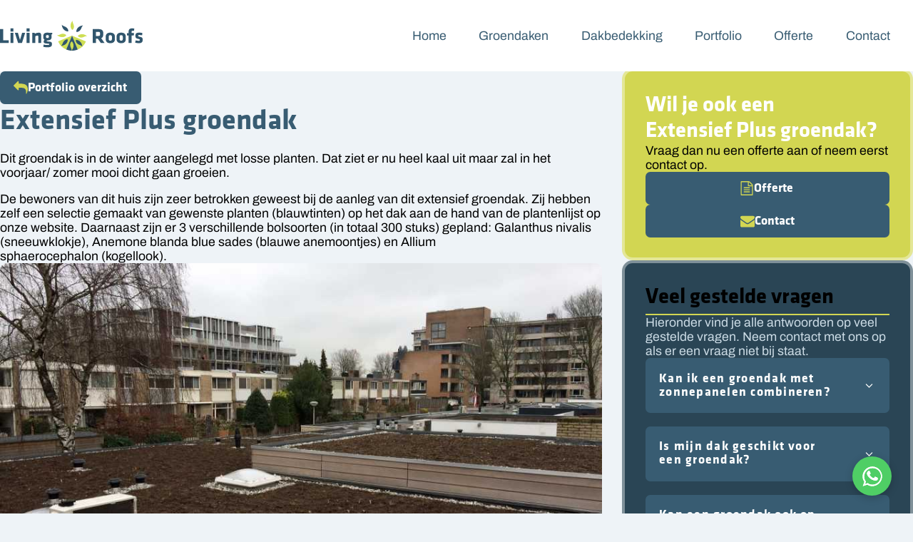

--- FILE ---
content_type: text/html; charset=UTF-8
request_url: https://livingroofs.nl/portfolio/extensief-plus-groendak/
body_size: 19668
content:
<!DOCTYPE html>
<html lang="nl-NL" >
<head>
<meta charset="UTF-8">
<meta name="viewport" content="width=device-width, initial-scale=1.0">
<!-- WP_HEAD() START -->
<script data-mp=true data-cfasync=false>window.MOTIONPAGE_FRONT={version:"2.4.0"}</script><style>body{visibility:hidden;}</style>
<script data-mp=true data-cfasync=false>document.addEventListener("DOMContentLoaded",()=>(document.body.style.visibility="inherit"));</script>
<noscript><style>body{visibility:inherit;}</style></noscript><title>Extensief Plus groendak &#8211; Living Roofs B.V.</title>
<meta name='robots' content='max-image-preview:large, max-snippet:-1, max-video-preview:-1' />
<link rel="canonical" href="https://livingroofs.nl/portfolio/extensief-plus-groendak/">
<meta name="description" content="Dit groendak is in de winter aangelegd met losse planten. Dat ziet er nu heel kaal uit maar zal in het voorjaar/ zomer mooi dicht gaan groeien.">
<meta property="og:title" content="Extensief Plus groendak &#8211; Living Roofs B.V.">
<meta property="og:type" content="article">
<meta property="og:image" content="https://livingroofs.nl/wp-content/uploads/13f34e2b533e12c6166f88368dcd8c07_XL.jpg">
<meta property="og:image:width" content="900">
<meta property="og:image:height" content="600">
<meta property="og:image:alt" content="13f34e2b533e12c6166f88368dcd8c07_XL">
<meta property="og:description" content="Dit groendak is in de winter aangelegd met losse planten. Dat ziet er nu heel kaal uit maar zal in het voorjaar/ zomer mooi dicht gaan groeien.">
<meta property="og:url" content="https://livingroofs.nl/portfolio/extensief-plus-groendak/">
<meta property="og:locale" content="nl_NL">
<meta property="og:site_name" content="Living Roofs B.V.">
<meta property="article:published_time" content="2022-11-23T07:34:20+01:00">
<meta property="article:modified_time" content="2022-11-24T14:14:12+01:00">
<meta property="og:updated_time" content="2022-11-24T14:14:12+01:00">
<meta name="twitter:card" content="summary_large_image">
<meta name="twitter:image" content="https://livingroofs.nl/wp-content/uploads/13f34e2b533e12c6166f88368dcd8c07_XL.jpg">
<link rel="alternate" title="oEmbed (JSON)" type="application/json+oembed" href="https://livingroofs.nl/wp-json/oembed/1.0/embed?url=https%3A%2F%2Flivingroofs.nl%2Fportfolio%2Fextensief-plus-groendak%2F" />
<link rel="alternate" title="oEmbed (XML)" type="text/xml+oembed" href="https://livingroofs.nl/wp-json/oembed/1.0/embed?url=https%3A%2F%2Flivingroofs.nl%2Fportfolio%2Fextensief-plus-groendak%2F&#038;format=xml" />
<link id="ma-customfonts" href="//livingroofs.nl/wp-content/uploads/fonts/ma_customfonts.css?ver=1dc9f3fe" rel="stylesheet" type="text/css" /><style id='wp-img-auto-sizes-contain-inline-css' type='text/css'>
img:is([sizes=auto i],[sizes^="auto," i]){contain-intrinsic-size:3000px 1500px}
/*# sourceURL=wp-img-auto-sizes-contain-inline-css */
</style>
<style id='wp-block-library-inline-css' type='text/css'>
:root{--wp-block-synced-color:#7a00df;--wp-block-synced-color--rgb:122,0,223;--wp-bound-block-color:var(--wp-block-synced-color);--wp-editor-canvas-background:#ddd;--wp-admin-theme-color:#007cba;--wp-admin-theme-color--rgb:0,124,186;--wp-admin-theme-color-darker-10:#006ba1;--wp-admin-theme-color-darker-10--rgb:0,107,160.5;--wp-admin-theme-color-darker-20:#005a87;--wp-admin-theme-color-darker-20--rgb:0,90,135;--wp-admin-border-width-focus:2px}@media (min-resolution:192dpi){:root{--wp-admin-border-width-focus:1.5px}}.wp-element-button{cursor:pointer}:root .has-very-light-gray-background-color{background-color:#eee}:root .has-very-dark-gray-background-color{background-color:#313131}:root .has-very-light-gray-color{color:#eee}:root .has-very-dark-gray-color{color:#313131}:root .has-vivid-green-cyan-to-vivid-cyan-blue-gradient-background{background:linear-gradient(135deg,#00d084,#0693e3)}:root .has-purple-crush-gradient-background{background:linear-gradient(135deg,#34e2e4,#4721fb 50%,#ab1dfe)}:root .has-hazy-dawn-gradient-background{background:linear-gradient(135deg,#faaca8,#dad0ec)}:root .has-subdued-olive-gradient-background{background:linear-gradient(135deg,#fafae1,#67a671)}:root .has-atomic-cream-gradient-background{background:linear-gradient(135deg,#fdd79a,#004a59)}:root .has-nightshade-gradient-background{background:linear-gradient(135deg,#330968,#31cdcf)}:root .has-midnight-gradient-background{background:linear-gradient(135deg,#020381,#2874fc)}:root{--wp--preset--font-size--normal:16px;--wp--preset--font-size--huge:42px}.has-regular-font-size{font-size:1em}.has-larger-font-size{font-size:2.625em}.has-normal-font-size{font-size:var(--wp--preset--font-size--normal)}.has-huge-font-size{font-size:var(--wp--preset--font-size--huge)}.has-text-align-center{text-align:center}.has-text-align-left{text-align:left}.has-text-align-right{text-align:right}.has-fit-text{white-space:nowrap!important}#end-resizable-editor-section{display:none}.aligncenter{clear:both}.items-justified-left{justify-content:flex-start}.items-justified-center{justify-content:center}.items-justified-right{justify-content:flex-end}.items-justified-space-between{justify-content:space-between}.screen-reader-text{border:0;clip-path:inset(50%);height:1px;margin:-1px;overflow:hidden;padding:0;position:absolute;width:1px;word-wrap:normal!important}.screen-reader-text:focus{background-color:#ddd;clip-path:none;color:#444;display:block;font-size:1em;height:auto;left:5px;line-height:normal;padding:15px 23px 14px;text-decoration:none;top:5px;width:auto;z-index:100000}html :where(.has-border-color){border-style:solid}html :where([style*=border-top-color]){border-top-style:solid}html :where([style*=border-right-color]){border-right-style:solid}html :where([style*=border-bottom-color]){border-bottom-style:solid}html :where([style*=border-left-color]){border-left-style:solid}html :where([style*=border-width]){border-style:solid}html :where([style*=border-top-width]){border-top-style:solid}html :where([style*=border-right-width]){border-right-style:solid}html :where([style*=border-bottom-width]){border-bottom-style:solid}html :where([style*=border-left-width]){border-left-style:solid}html :where(img[class*=wp-image-]){height:auto;max-width:100%}:where(figure){margin:0 0 1em}html :where(.is-position-sticky){--wp-admin--admin-bar--position-offset:var(--wp-admin--admin-bar--height,0px)}@media screen and (max-width:600px){html :where(.is-position-sticky){--wp-admin--admin-bar--position-offset:0px}}

/*# sourceURL=wp-block-library-inline-css */
</style><style id='wp-block-paragraph-inline-css' type='text/css'>
.is-small-text{font-size:.875em}.is-regular-text{font-size:1em}.is-large-text{font-size:2.25em}.is-larger-text{font-size:3em}.has-drop-cap:not(:focus):first-letter{float:left;font-size:8.4em;font-style:normal;font-weight:100;line-height:.68;margin:.05em .1em 0 0;text-transform:uppercase}body.rtl .has-drop-cap:not(:focus):first-letter{float:none;margin-left:.1em}p.has-drop-cap.has-background{overflow:hidden}:root :where(p.has-background){padding:1.25em 2.375em}:where(p.has-text-color:not(.has-link-color)) a{color:inherit}p.has-text-align-left[style*="writing-mode:vertical-lr"],p.has-text-align-right[style*="writing-mode:vertical-rl"]{rotate:180deg}
/*# sourceURL=https://livingroofs.nl/wp-includes/blocks/paragraph/style.min.css */
</style>
<style id='global-styles-inline-css' type='text/css'>
:root{--wp--preset--aspect-ratio--square: 1;--wp--preset--aspect-ratio--4-3: 4/3;--wp--preset--aspect-ratio--3-4: 3/4;--wp--preset--aspect-ratio--3-2: 3/2;--wp--preset--aspect-ratio--2-3: 2/3;--wp--preset--aspect-ratio--16-9: 16/9;--wp--preset--aspect-ratio--9-16: 9/16;--wp--preset--color--black: #000000;--wp--preset--color--cyan-bluish-gray: #abb8c3;--wp--preset--color--white: #ffffff;--wp--preset--color--pale-pink: #f78da7;--wp--preset--color--vivid-red: #cf2e2e;--wp--preset--color--luminous-vivid-orange: #ff6900;--wp--preset--color--luminous-vivid-amber: #fcb900;--wp--preset--color--light-green-cyan: #7bdcb5;--wp--preset--color--vivid-green-cyan: #00d084;--wp--preset--color--pale-cyan-blue: #8ed1fc;--wp--preset--color--vivid-cyan-blue: #0693e3;--wp--preset--color--vivid-purple: #9b51e0;--wp--preset--gradient--vivid-cyan-blue-to-vivid-purple: linear-gradient(135deg,rgb(6,147,227) 0%,rgb(155,81,224) 100%);--wp--preset--gradient--light-green-cyan-to-vivid-green-cyan: linear-gradient(135deg,rgb(122,220,180) 0%,rgb(0,208,130) 100%);--wp--preset--gradient--luminous-vivid-amber-to-luminous-vivid-orange: linear-gradient(135deg,rgb(252,185,0) 0%,rgb(255,105,0) 100%);--wp--preset--gradient--luminous-vivid-orange-to-vivid-red: linear-gradient(135deg,rgb(255,105,0) 0%,rgb(207,46,46) 100%);--wp--preset--gradient--very-light-gray-to-cyan-bluish-gray: linear-gradient(135deg,rgb(238,238,238) 0%,rgb(169,184,195) 100%);--wp--preset--gradient--cool-to-warm-spectrum: linear-gradient(135deg,rgb(74,234,220) 0%,rgb(151,120,209) 20%,rgb(207,42,186) 40%,rgb(238,44,130) 60%,rgb(251,105,98) 80%,rgb(254,248,76) 100%);--wp--preset--gradient--blush-light-purple: linear-gradient(135deg,rgb(255,206,236) 0%,rgb(152,150,240) 100%);--wp--preset--gradient--blush-bordeaux: linear-gradient(135deg,rgb(254,205,165) 0%,rgb(254,45,45) 50%,rgb(107,0,62) 100%);--wp--preset--gradient--luminous-dusk: linear-gradient(135deg,rgb(255,203,112) 0%,rgb(199,81,192) 50%,rgb(65,88,208) 100%);--wp--preset--gradient--pale-ocean: linear-gradient(135deg,rgb(255,245,203) 0%,rgb(182,227,212) 50%,rgb(51,167,181) 100%);--wp--preset--gradient--electric-grass: linear-gradient(135deg,rgb(202,248,128) 0%,rgb(113,206,126) 100%);--wp--preset--gradient--midnight: linear-gradient(135deg,rgb(2,3,129) 0%,rgb(40,116,252) 100%);--wp--preset--font-size--small: 13px;--wp--preset--font-size--medium: 20px;--wp--preset--font-size--large: 36px;--wp--preset--font-size--x-large: 42px;--wp--preset--spacing--20: 0.44rem;--wp--preset--spacing--30: 0.67rem;--wp--preset--spacing--40: 1rem;--wp--preset--spacing--50: 1.5rem;--wp--preset--spacing--60: 2.25rem;--wp--preset--spacing--70: 3.38rem;--wp--preset--spacing--80: 5.06rem;--wp--preset--shadow--natural: 6px 6px 9px rgba(0, 0, 0, 0.2);--wp--preset--shadow--deep: 12px 12px 50px rgba(0, 0, 0, 0.4);--wp--preset--shadow--sharp: 6px 6px 0px rgba(0, 0, 0, 0.2);--wp--preset--shadow--outlined: 6px 6px 0px -3px rgb(255, 255, 255), 6px 6px rgb(0, 0, 0);--wp--preset--shadow--crisp: 6px 6px 0px rgb(0, 0, 0);}:where(.is-layout-flex){gap: 0.5em;}:where(.is-layout-grid){gap: 0.5em;}body .is-layout-flex{display: flex;}.is-layout-flex{flex-wrap: wrap;align-items: center;}.is-layout-flex > :is(*, div){margin: 0;}body .is-layout-grid{display: grid;}.is-layout-grid > :is(*, div){margin: 0;}:where(.wp-block-columns.is-layout-flex){gap: 2em;}:where(.wp-block-columns.is-layout-grid){gap: 2em;}:where(.wp-block-post-template.is-layout-flex){gap: 1.25em;}:where(.wp-block-post-template.is-layout-grid){gap: 1.25em;}.has-black-color{color: var(--wp--preset--color--black) !important;}.has-cyan-bluish-gray-color{color: var(--wp--preset--color--cyan-bluish-gray) !important;}.has-white-color{color: var(--wp--preset--color--white) !important;}.has-pale-pink-color{color: var(--wp--preset--color--pale-pink) !important;}.has-vivid-red-color{color: var(--wp--preset--color--vivid-red) !important;}.has-luminous-vivid-orange-color{color: var(--wp--preset--color--luminous-vivid-orange) !important;}.has-luminous-vivid-amber-color{color: var(--wp--preset--color--luminous-vivid-amber) !important;}.has-light-green-cyan-color{color: var(--wp--preset--color--light-green-cyan) !important;}.has-vivid-green-cyan-color{color: var(--wp--preset--color--vivid-green-cyan) !important;}.has-pale-cyan-blue-color{color: var(--wp--preset--color--pale-cyan-blue) !important;}.has-vivid-cyan-blue-color{color: var(--wp--preset--color--vivid-cyan-blue) !important;}.has-vivid-purple-color{color: var(--wp--preset--color--vivid-purple) !important;}.has-black-background-color{background-color: var(--wp--preset--color--black) !important;}.has-cyan-bluish-gray-background-color{background-color: var(--wp--preset--color--cyan-bluish-gray) !important;}.has-white-background-color{background-color: var(--wp--preset--color--white) !important;}.has-pale-pink-background-color{background-color: var(--wp--preset--color--pale-pink) !important;}.has-vivid-red-background-color{background-color: var(--wp--preset--color--vivid-red) !important;}.has-luminous-vivid-orange-background-color{background-color: var(--wp--preset--color--luminous-vivid-orange) !important;}.has-luminous-vivid-amber-background-color{background-color: var(--wp--preset--color--luminous-vivid-amber) !important;}.has-light-green-cyan-background-color{background-color: var(--wp--preset--color--light-green-cyan) !important;}.has-vivid-green-cyan-background-color{background-color: var(--wp--preset--color--vivid-green-cyan) !important;}.has-pale-cyan-blue-background-color{background-color: var(--wp--preset--color--pale-cyan-blue) !important;}.has-vivid-cyan-blue-background-color{background-color: var(--wp--preset--color--vivid-cyan-blue) !important;}.has-vivid-purple-background-color{background-color: var(--wp--preset--color--vivid-purple) !important;}.has-black-border-color{border-color: var(--wp--preset--color--black) !important;}.has-cyan-bluish-gray-border-color{border-color: var(--wp--preset--color--cyan-bluish-gray) !important;}.has-white-border-color{border-color: var(--wp--preset--color--white) !important;}.has-pale-pink-border-color{border-color: var(--wp--preset--color--pale-pink) !important;}.has-vivid-red-border-color{border-color: var(--wp--preset--color--vivid-red) !important;}.has-luminous-vivid-orange-border-color{border-color: var(--wp--preset--color--luminous-vivid-orange) !important;}.has-luminous-vivid-amber-border-color{border-color: var(--wp--preset--color--luminous-vivid-amber) !important;}.has-light-green-cyan-border-color{border-color: var(--wp--preset--color--light-green-cyan) !important;}.has-vivid-green-cyan-border-color{border-color: var(--wp--preset--color--vivid-green-cyan) !important;}.has-pale-cyan-blue-border-color{border-color: var(--wp--preset--color--pale-cyan-blue) !important;}.has-vivid-cyan-blue-border-color{border-color: var(--wp--preset--color--vivid-cyan-blue) !important;}.has-vivid-purple-border-color{border-color: var(--wp--preset--color--vivid-purple) !important;}.has-vivid-cyan-blue-to-vivid-purple-gradient-background{background: var(--wp--preset--gradient--vivid-cyan-blue-to-vivid-purple) !important;}.has-light-green-cyan-to-vivid-green-cyan-gradient-background{background: var(--wp--preset--gradient--light-green-cyan-to-vivid-green-cyan) !important;}.has-luminous-vivid-amber-to-luminous-vivid-orange-gradient-background{background: var(--wp--preset--gradient--luminous-vivid-amber-to-luminous-vivid-orange) !important;}.has-luminous-vivid-orange-to-vivid-red-gradient-background{background: var(--wp--preset--gradient--luminous-vivid-orange-to-vivid-red) !important;}.has-very-light-gray-to-cyan-bluish-gray-gradient-background{background: var(--wp--preset--gradient--very-light-gray-to-cyan-bluish-gray) !important;}.has-cool-to-warm-spectrum-gradient-background{background: var(--wp--preset--gradient--cool-to-warm-spectrum) !important;}.has-blush-light-purple-gradient-background{background: var(--wp--preset--gradient--blush-light-purple) !important;}.has-blush-bordeaux-gradient-background{background: var(--wp--preset--gradient--blush-bordeaux) !important;}.has-luminous-dusk-gradient-background{background: var(--wp--preset--gradient--luminous-dusk) !important;}.has-pale-ocean-gradient-background{background: var(--wp--preset--gradient--pale-ocean) !important;}.has-electric-grass-gradient-background{background: var(--wp--preset--gradient--electric-grass) !important;}.has-midnight-gradient-background{background: var(--wp--preset--gradient--midnight) !important;}.has-small-font-size{font-size: var(--wp--preset--font-size--small) !important;}.has-medium-font-size{font-size: var(--wp--preset--font-size--medium) !important;}.has-large-font-size{font-size: var(--wp--preset--font-size--large) !important;}.has-x-large-font-size{font-size: var(--wp--preset--font-size--x-large) !important;}
/*# sourceURL=global-styles-inline-css */
</style>

<style id='classic-theme-styles-inline-css' type='text/css'>
/*! This file is auto-generated */
.wp-block-button__link{color:#fff;background-color:#32373c;border-radius:9999px;box-shadow:none;text-decoration:none;padding:calc(.667em + 2px) calc(1.333em + 2px);font-size:1.125em}.wp-block-file__button{background:#32373c;color:#fff;text-decoration:none}
/*# sourceURL=/wp-includes/css/classic-themes.min.css */
</style>
<link rel='stylesheet' id='automaticcss-core-css' href='https://livingroofs.nl/wp-content/uploads/automatic-css/automatic.css?ver=1764768632' type='text/css' media='all' />
<link rel='stylesheet' id='automaticcss-gutenberg-css' href='https://livingroofs.nl/wp-content/uploads/automatic-css/automatic-gutenberg.css?ver=1764768637' type='text/css' media='all' />
<link rel='stylesheet' id='oxygen-css' href='https://livingroofs.nl/wp-content/plugins/oxygen/component-framework/oxygen.css?ver=4.9.5' type='text/css' media='all' />
<link rel='stylesheet' id='wpsocialreviews_chat-css' href='https://livingroofs.nl/wp-content/plugins/wp-social-reviews/assets/css/social-review-chat.css?ver=4.0.2' type='text/css' media='all' />
<script type="text/javascript" src="https://livingroofs.nl/wp-includes/js/jquery/jquery.min.js?ver=3.7.1" id="jquery-core-js"></script>
<link rel="https://api.w.org/" href="https://livingroofs.nl/wp-json/" /><link rel="alternate" title="JSON" type="application/json" href="https://livingroofs.nl/wp-json/wp/v2/project/262" /><link rel="EditURI" type="application/rsd+xml" title="RSD" href="https://livingroofs.nl/xmlrpc.php?rsd" />
<link rel='shortlink' href='https://livingroofs.nl/?p=262' />

<!-- Start cookieyes banner --> <script id="cookieyes" type="text/javascript" src="https://cdn-cookieyes.com/client_data/182f6279f333a5a67a1a4956/script.js"></script> <!-- End cookieyes banner -->
<link rel="icon" href="https://livingroofs.nl/wp-content/uploads/cropped-living-roofs__beeldmerk-circle-1-32x32.jpg" sizes="32x32" />
<link rel="icon" href="https://livingroofs.nl/wp-content/uploads/cropped-living-roofs__beeldmerk-circle-1-192x192.jpg" sizes="192x192" />
<link rel="apple-touch-icon" href="https://livingroofs.nl/wp-content/uploads/cropped-living-roofs__beeldmerk-circle-1-180x180.jpg" />
<meta name="msapplication-TileImage" content="https://livingroofs.nl/wp-content/uploads/cropped-living-roofs__beeldmerk-circle-1-270x270.jpg" />
<link rel='stylesheet' id='oxygen-cache-671-css' href='//livingroofs.nl/wp-content/uploads/oxygen/css/671.css?cache=1718205851&#038;ver=42' type='text/css' media='all' />
<link rel='stylesheet' id='oxygen-cache-7-css' href='//livingroofs.nl/wp-content/uploads/oxygen/css/7.css?cache=1718205858&#038;ver=42' type='text/css' media='all' />
<link rel='stylesheet' id='oxygen-cache-406-css' href='//livingroofs.nl/wp-content/uploads/oxygen/css/406.css?cache=1764770017&#038;ver=42' type='text/css' media='all' />
<link rel='stylesheet' id='oxygen-universal-styles-css' href='//livingroofs.nl/wp-content/uploads/oxygen/css/universal.css?cache=1764770017&#038;ver=42' type='text/css' media='all' />
<link rel='stylesheet' id='automaticcss-oxygen-css' href='https://livingroofs.nl/wp-content/uploads/automatic-css/automatic-oxygen.css?ver=1764768635' type='text/css' media='all' />
<!-- END OF WP_HEAD() -->
<link rel='stylesheet' id='color-scheme-switcher-frontend-css' href='https://livingroofs.nl/wp-content/plugins/automaticcss-plugin/classes/Features/Color_Scheme_Switcher/css/frontend.css?ver=1763280856' type='text/css' media='all' />
<link rel='stylesheet' id='photoswipe-css-css' href='https://livingroofs.nl/wp-content/plugins/oxygen/component-framework/components/classes/gallery/photoswipe/photoswipe.css?ver=6.9' type='text/css' media='all' />
<link rel='stylesheet' id='photoswipe-default-skin-css-css' href='https://livingroofs.nl/wp-content/plugins/oxygen/component-framework/components/classes/gallery/photoswipe/default-skin/default-skin.css?ver=6.9' type='text/css' media='all' />
</head>
<body class="wp-singular project-template-default single single-project postid-262 wp-theme-oxygen-is-not-a-theme  wp-embed-responsive oxygen-body" >




						<div id="div_block-2-7" class="ct-div-block" ><header id="_header-3-7" class="oxy-header-wrapper oxy-sticky-header oxy-overlay-header oxy-header width--full relative header__wrapper" ><div id="_header_row-4-7" class="oxy-header-row width--full" ><div class="oxy-header-container"><div id="_header_left-5-7" class="oxy-header-left" ><a id="link-302-7" class="ct-link" href="/" target="_self"  ><div id="code_block-92-7" class="ct-code-block logo--top" ><svg xmlns="http://www.w3.org/2000/svg" id="Layer_1" viewBox="0 0 709.9 149.7">
  <defs>
    <style>
      .cls-1{fill:#fff}.cls-1,.cls-2,.cls-3{fill-rule:evenodd}.cls-3,.cls-4{fill:#31566d}.cls-2{fill:#cede54}
    </style>
  </defs>
  <path d="M0 111.5V42.2h15.6v55.4h27.5v13.9H0ZM51.9 54.5v-16h15v16h-15Zm0 57V60.8h15v50.6h-15ZM109.2 111.5H90.1L74 60.8h15.2l10.3 35.9L110 60.8h15.2l-15.9 50.7ZM132.4 54.5v-16h15v16h-15Zm0 57V60.8h15v50.6h-15ZM190.4 111.5V78c0-2.3-1-3.7-3.6-3.7s-7.7 1.9-11 3.7v33.5h-15V60.8H172l1.6 3.9a51 51 0 0 1 20.2-5c8.6 0 11.6 6.5 11.6 16.3v35.4h-15ZM215.3 76.3c.2-10.2 5.8-16.5 20.7-16.5 3.3 0 6.1.4 8.6 1h15.8v7l-5 2c.7 2 1.2 4.2 1.3 6.5v6.1c0 9.7-6.8 16.2-20.7 16.2h-1.6c-1 .6-2.2 1.3-2.2 2.8 0 1.1.8 2 1.7 2 6.7.8 8.8 1 12.6 1.3 8.5.7 12.2 3.6 12.2 12.4 0 12.1-7.6 15.9-23.3 15.9-5 0-13.5-.8-20.1-2.6l2.1-11c6 1.5 12.2 2.1 16.7 2.1 7.8 0 10.9-.3 10.9-3.6 0-2-1-2.5-4-2.8l-12.9-1.3c-6.8-.7-10.8-2.1-10.8-9.1 0-4 1.9-6.8 4.4-9.3-4.4-2.6-6.5-7-6.5-13v-6.1Zm27.4 5.4V77c0-3.3-1.7-5.3-6.7-5.3s-6.8 2-6.8 5.3v4.8c0 3.4 1.9 5 6.8 5s6.7-1.6 6.7-5ZM486.6 90h-9.2v21.5h-15.6V42.2h28.8c16.9 0 23.1 6.6 23.1 19.6v8.6c0 8.6-3.1 14.4-10 17.3l16.7 23.8h-18.5l-15.3-21.6ZM498 63.2c0-5.2-2-7.3-8.3-7.3h-12.4v20.4h12.4c6.7 0 8.3-2.4 8.3-7.6v-5.5ZM526 92V80.3c0-10.4 5-20.5 23-20.5s22.9 10 22.9 20.5V92c0 10.4-5 20.5-23 20.5s-22.8-10.1-22.8-20.5Zm30.9.4V79.8c0-4.7-2.5-7.4-8-7.4s-7.8 2.7-7.8 7.4v12.6c0 4.8 2.5 7.5 7.9 7.5s7.9-2.7 7.9-7.5ZM580.2 92V80.3c0-10.4 4.9-20.5 22.8-20.5s23 10 23 20.5V92c0 10.4-5 20.5-23 20.5s-22.8-10.1-22.8-20.5Zm30.8.4V79.8c0-4.7-2.5-7.4-8-7.4s-7.9 2.7-7.9 7.4v12.6c0 4.8 2.5 7.5 8 7.5s7.9-2.7 7.9-7.5ZM666.6 51.2a39 39 0 0 0-6.7-.7c-4.8 0-5 2-5 5.4v6h11.9l-1 12.2h-11v37.4h-15V74h-7.6V62h7.7v-7.6c0-10.4 4.9-16.3 17.1-16.3 4.3 0 7.4.7 11.5 1.5l-2 11.7ZM691 112.5c-5.5 0-13.4-1.4-18.4-3l2.4-11.2a55 55 0 0 0 15.3 2.3c4.5 0 5.2-1.2 5.2-4.2 0-3.3-.1-3.7-8.2-5.6-12.3-3-13.4-6.4-13.4-15.9 0-10.7 4.1-15.1 19.3-15.1 3.9 0 11 .5 15.4 1.6l-1.3 11.7c-4.5-.9-10-1.5-14-1.5-4.4 0-5.4 1.2-5.4 3.4 0 3.2.4 3.6 6.5 5 14.4 3.2 15.5 6.3 15.5 16.4s-4.4 16-18.9 16Z" class="cls-4"/>
  <path d="M361.3 0s-21.2 22.6-2.7 45.6c0 0 3.8 1.2 7.2-5.8 4.5-9.6 1.5-19.1-1.9-25.9-4-8-2.6-13.9-2.6-13.9Z" class="cls-2"/>
  <path d="M355.8 149.7s21.2-22.6 2.8-45.6c0 0-3.9-1.2-7.3 5.9-4.5 9.6-1.5 19 1.9 25.8 4 8 2.6 14 2.6 14Z" class="cls-1"/>
  <path d="M433.4 77.6s-22.6-21.2-45.6-2.7c0 0-1.2 3.8 5.9 7.2 9.6 4.5 19 1.5 25.8-1.9 8-4 14-2.6 14-2.6ZM283.7 72.1s22.6 21.2 45.6 2.8c0 0 1.3-3.9-5.8-7.3-9.6-4.5-19.1-1.5-25.9 1.9-8 4-13.9 2.6-13.9 2.6Z" class="cls-2"/>
  <path d="M413.4 23.9s-31 1-34.2 30.3c0 0 2 3.6 9.3 1 10-3.6 14.6-12.5 17-19.6 2.8-8.6 8-11.7 8-11.7Z" class="cls-3"/>
  <path d="M303.7 125.9s31-1 34.2-30.4c0 0-1.9-3.6-9.3-1-10 3.7-14.5 12.5-17 19.7-2.8 8.5-8 11.7-8 11.7ZM409.6 129.8s-1-31-30.4-34.3c0 0-3.6 2-1 9.3 3.7 10 12.5 14.6 19.7 17 8.5 2.8 11.7 8 11.7 8Z" class="cls-1"/>
  <path d="M307.6 20s1 31 30.3 34.2c0 0 3.6-1.9 1-9.3-3.6-10-12.5-14.5-19.6-17-8.6-2.8-11.7-8-11.7-8Z" class="cls-3"/>
  <path d="m358.6 74.9 28.3 69.3a75 75 0 0 0 40.7-40.3l-69-29ZM358.6 74.9l-.6-.3-68.7 28.8a75.1 75.1 0 0 0 40.3 40.5l29-69Z" class="cls-2"/>
  <path fill="#006f3b" d="M358.6 74.9z"/>
  <path d="M329.6 144a74.6 74.6 0 0 0 57.3.2l-28.3-69.3-29 69Z" class="cls-4"/>
  <path d="M355.8 149.7s21.2-22.6 2.8-45.6c0 0-3.9-1.2-7.3 5.9-4.5 9.6-1.5 19 1.9 25.8 4 8 2.6 14 2.6 14Z" class="cls-2"/>
  <path d="M303.7 125.9s31-1 34.2-30.4c0 0-1.9-3.6-9.3-1-10 3.7-14.5 12.5-17 19.7-2.8 8.5-8 11.7-8 11.7ZM409.6 129.8s-1-31-30.4-34.3c0 0-3.6 2-1 9.3 3.7 10 12.5 14.6 19.7 17 8.5 2.8 11.7 8 11.7 8Z" class="cls-3"/>
	</svg></div></a></div><div id="_header_center-6-7" class="oxy-header-center" ></div><div id="_header_right-7-7" class="oxy-header-right" >
		<nav id="-mega-menu-97-7" class="oxy-mega-menu header__menu " ><ul class="oxy-inner-content oxy-mega-menu_inner" data-trigger=".oxy-burger-trigger" data-hovertabs="true" data-odelay="0" data-cdelay="50" data-duration="300" data-mouseover="true" data-hash-close="false" data-auto-aria="true" data-type="individual" >
		<li id="-mega-dropdown-113-7" class="oxy-mega-dropdown header__menu-item " ><a  target="_self" href="/" class="oxy-mega-dropdown_link oxy-mega-dropdown_just-link " data-disable-link="disable" data-expanded="disable" ><span class="oxy-mega-dropdown_link-text">Home</span></a></li>

		
		<li id="-mega-dropdown-129-7" class="oxy-mega-dropdown header__menu-item " ><a  target="_self" href="/groendaken/" class="oxy-mega-dropdown_link oxy-mega-dropdown_just-link " data-disable-link="disable" data-expanded="disable" ><span class="oxy-mega-dropdown_link-text">Groendaken</span></a></li>

		
		<li id="-mega-dropdown-130-7" class="oxy-mega-dropdown header__menu-item " ><a  target="_self" href="/dakbedekking/" class="oxy-mega-dropdown_link oxy-mega-dropdown_just-link " data-disable-link="disable" data-expanded="disable" ><span class="oxy-mega-dropdown_link-text">Dakbedekking</span></a></li>

		
		<li id="-mega-dropdown-133-7" class="oxy-mega-dropdown header__menu-item " ><a  target="_self" href="/portfolio/" class="oxy-mega-dropdown_link oxy-mega-dropdown_just-link " data-disable-link="disable" data-expanded="disable" ><span class="oxy-mega-dropdown_link-text">Portfolio</span></a></li>

		
		<li id="-mega-dropdown-154-7" class="oxy-mega-dropdown header__menu-item " ><a  target="_self" href="/offerte/" class="oxy-mega-dropdown_link oxy-mega-dropdown_just-link " data-disable-link="disable" data-expanded="disable" ><span class="oxy-mega-dropdown_link-text">Offerte</span></a></li>

		
		<li id="-mega-dropdown-153-7" class="oxy-mega-dropdown header__menu-item " ><a  target="_self" href="/contact/" class="oxy-mega-dropdown_link oxy-mega-dropdown_just-link " data-disable-link="disable" data-expanded="disable" ><span class="oxy-mega-dropdown_link-text">Contact</span></a></li>

		</ul></nav>

		
		<div id="-burger-trigger-100-7" class="oxy-burger-trigger oxy-burger-trigger " ><button aria-label="Open menu" data-touch="click"  class="hamburger hamburger--slider " type="button"><span class="hamburger-box"><span class="hamburger-inner"></span></span></button></div>

		</div></div></div></header>
				<script type="text/javascript">
			jQuery(document).ready(function() {
				var selector = "#_header-3-7",
					scrollval = parseInt("300");
				if (!scrollval || scrollval < 1) {
											jQuery("body").css("margin-top", jQuery(selector).outerHeight());
						jQuery(selector).addClass("oxy-sticky-header-active");
									}
				else {
					var scrollTopOld = 0;
					jQuery(window).scroll(function() {
						if (!jQuery('body').hasClass('oxy-nav-menu-prevent-overflow')) {
							if (jQuery(this).scrollTop() > scrollval 
																) {
								if (
																		!jQuery(selector).hasClass("oxy-sticky-header-active")) {
									if (jQuery(selector).css('position')!='absolute') {
										jQuery("body").css("margin-top", jQuery(selector).outerHeight());
									}
									jQuery(selector)
										.addClass("oxy-sticky-header-active")
																			.addClass("oxy-sticky-header-fade-in");
																	}
							}
							else {
								jQuery(selector)
									.removeClass("oxy-sticky-header-fade-in")
									.removeClass("oxy-sticky-header-active");
								if (jQuery(selector).css('position')!='absolute') {
									jQuery("body").css("margin-top", "");
								}
							}
							scrollTopOld = jQuery(this).scrollTop();
						}
					})
				}
			});
		</script><section id="section-188-218" class=" ct-section pad-section--xs" ><div class="ct-section-inner-wrap"><div id="div_block-2-218" class="ct-div-block grid--m-1 grid--3 gap--m grid--l-1" ><main id="div_block-3-218" class="ct-div-block col-span--s-1 col-span--2" ><div id="div_block-57-218" class="ct-div-block gap--s width--full relative" ><a id="link-281-406" class="ct-link back-to-archive__button" href="https://livingroofs.nl/portfolio/" target="_self"   role="button"><div id="fancy_icon-282-406" class="ct-fancy-icon sidebar__button-icon" ><svg id="svg-fancy_icon-282-406"><use xlink:href="#FontAwesomeicon-mail-reply"></use></svg></div><div id="text_block-283-406" class="ct-text-block sidebar__button-text" >Portfolio overzicht</div></a><h1 id="headline-312-406" class="ct-headline project__title"><span id="span-313-406" class="ct-span" >Extensief Plus groendak</span></h1><div id="text_block-350-406" class="ct-text-block width--full" ><span id="span-351-406" class="ct-span oxy-stock-content-styles" >
<p>Dit groendak is in de winter aangelegd met losse planten. Dat ziet er nu heel kaal uit maar zal in het voorjaar/ zomer mooi dicht gaan groeien.</p>



<p>De bewoners van dit huis zijn zeer betrokken geweest bij de aanleg van dit extensief groendak. Zij hebben zelf&nbsp;een selectie gemaakt van gewenste planten (blauwtinten) op het dak&nbsp;aan de hand van de plantenlijst op onze website.&nbsp;Daarnaast zijn er 3 verschillende bolsoorten (in totaal 300 stuks) gepland: Galanthus nivalis (sneeuwklokje), Anemone blanda blue sades (blauwe anemoontjes) en Allium sphaerocephalon&nbsp;(kogellook).</p>
</span></div><img  id="image-173-218" alt="" src="https://livingroofs.nl/wp-content/uploads/13f34e2b533e12c6166f88368dcd8c07_XL.jpg" class="ct-image singular__main-image" srcset="https://livingroofs.nl/wp-content/uploads/13f34e2b533e12c6166f88368dcd8c07_XL.jpg 900w, https://livingroofs.nl/wp-content/uploads/13f34e2b533e12c6166f88368dcd8c07_XL-480x320.jpg 480w, https://livingroofs.nl/wp-content/uploads/13f34e2b533e12c6166f88368dcd8c07_XL-768x512.jpg 768w, https://livingroofs.nl/wp-content/uploads/13f34e2b533e12c6166f88368dcd8c07_XL-150x100.jpg 150w" sizes="(max-width: 900px) 100vw, 900px" /><div id="div_block-135-218" class="ct-div-block " ><div id="text_block-136-218" class="ct-text-block " ><b>Locatie</b>:&nbsp;<span id="span-137-406" class="ct-span" >Den Bosch</span></div><div id="text_block-158-218" class="ct-text-block " ><b>Project</b>:&nbsp;<span id="span-152-406" class="ct-span" ></span></div><div id="text_block-154-218" class="ct-text-block " ><b>Oppervlakte</b>:&nbsp;<span id="span-141-406" class="ct-span" >185</span> m2</div></div><style>/* FLEX GALLERY */

.oxy-gallery.oxy-gallery-flex {
	display: flex;
	flex-direction: row;
	flex-wrap: wrap;
	justify-content: center;
}

.oxy-gallery-flex .oxy-gallery-item {
	overflow: hidden;
	flex: auto;

}

.oxy-gallery-flex .oxy-gallery-item-sizer {
	position: relative;
}

.oxy-gallery-flex .oxy-gallery-item-contents {
	position: absolute;
	top: 0; bottom: 0; left: 0; right: 0;
	background-size: cover;
	margin: 0;
}

.oxy-gallery-flex .oxy-gallery-item-contents img {
	width: 100%;
	height: 100%;
	opacity: 0;
}



/* MASONRY GALLERY */

.oxy-gallery.oxy-gallery-masonry {
	display: block;
	overflow: auto;
}

.oxy-gallery-masonry .oxy-gallery-item {
	break-inside: avoid;
	display: block;
	line-height: 0;
	position: relative;
}

.oxy-gallery-masonry figure.oxy-gallery-item-contents {
	margin: 0;
}

.oxy-gallery-masonry .oxy-gallery-item .oxy-gallery-item-contents img {
	max-width: 100%;
}

.oxy-gallery-masonry .oxy-gallery-item .oxy-gallery-item-contents figcaption {
	display: none;
}

/* GRID GALLERY */
.oxy-gallery-grid .oxy-gallery-item {
	overflow: hidden;
	flex: auto;
	position: relative;
}

.oxy-gallery-grid .oxy-gallery-item-contents {
	margin: 0;
}

.oxy-gallery-grid .oxy-gallery-item-contents img {
	width: 100%;
	height: auto;
}

.oxy-gallery-grid .oxy-gallery-item .oxy-gallery-item-contents figcaption {
	display: none;
}</style><style data-element-id="#_gallery-227-406">            #_gallery-227-406.oxy-gallery-flex .oxy-gallery-item {
                width: calc(25.000% - 10px - 10px);
                margin: 10px;
                min-width: px;
                overflow: hidden;
                flex: auto;
            }

            #_gallery-227-406.oxy-gallery-flex .oxy-gallery-item-sizer {
                padding-bottom: 56.25%;
                position: relative;
            }
        
            #_gallery-227-406.oxy-gallery-captions .oxy-gallery-item .oxy-gallery-item-contents figcaption:not(:empty) {
                position: absolute;
                bottom: 0;
                left: 0;
                right: 0;
                background-color: rgba(0,0,0,0.75); /* caption background color */
                padding: 1em;
                color: #ffffff;  /* caption text color */
                font-weight: bold;
                -webkit-font-smoothing: antialiased;
                font-size: 1em;
                text-align: center;
                line-height: var(--oxy-small-line-height);
                /*pointer-events: none;*/
                transition: 0.3s ease-in-out opacity;
                display: block;
            }

                
            #_gallery-227-406.oxy-gallery-captions .oxy-gallery-item .oxy-gallery-item-contents figcaption:not(:empty) {
                opacity: 0;
            }
            #_gallery-227-406.oxy-gallery-captions .oxy-gallery-item:hover .oxy-gallery-item-contents figcaption {
                opacity: 1;
            }

                    
            /* hover effects */
            #_gallery-227-406.oxy-gallery .oxy-gallery-item {
              opacity: 1;
              transition: 0.3s ease-in-out opacity;
            }

            #_gallery-227-406.oxy-gallery .oxy-gallery-item:hover {
              opacity: 0.8;
            }

        </style>        <div id="_gallery-227-406" class="oxy-gallery  oxy-gallery-captions oxy-gallery-grid" >
        
                
                    <a href='https://livingroofs.nl/wp-content/uploads/1-Living-Roofs_groendak-Den-Bosch-IMG_3550.jpg'  class='oxy-gallery-item'>
                        <div class='oxy-gallery-item-sizer'>

                            <figure class='oxy-gallery-item-contents' style='background-image: url(https://livingroofs.nl/wp-content/uploads/1-Living-Roofs_groendak-Den-Bosch-IMG_3550-480x320.jpg);'>

                                <img  src="https://livingroofs.nl/wp-content/uploads/1-Living-Roofs_groendak-Den-Bosch-IMG_3550-480x320.jpg" data-original-src="https://livingroofs.nl/wp-content/uploads/1-Living-Roofs_groendak-Den-Bosch-IMG_3550.jpg" data-original-src-width="1632" data-original-src-height="1088" alt="">
                                <figcaption></figcaption>

                            </figure>

                        </div>
                    </a>

                
                    <a href='https://livingroofs.nl/wp-content/uploads/2-Living-Roofs_groendak-Den-Bosch-IMG_3570.jpg'  class='oxy-gallery-item'>
                        <div class='oxy-gallery-item-sizer'>

                            <figure class='oxy-gallery-item-contents' style='background-image: url(https://livingroofs.nl/wp-content/uploads/2-Living-Roofs_groendak-Den-Bosch-IMG_3570-480x320.jpg);'>

                                <img  src="https://livingroofs.nl/wp-content/uploads/2-Living-Roofs_groendak-Den-Bosch-IMG_3570-480x320.jpg" data-original-src="https://livingroofs.nl/wp-content/uploads/2-Living-Roofs_groendak-Den-Bosch-IMG_3570.jpg" data-original-src-width="1632" data-original-src-height="1088" alt="">
                                <figcaption></figcaption>

                            </figure>

                        </div>
                    </a>

                
                    <a href='https://livingroofs.nl/wp-content/uploads/3-Living-Roofs_groendak-Den-Bosch-IMG_3571.jpg'  class='oxy-gallery-item'>
                        <div class='oxy-gallery-item-sizer'>

                            <figure class='oxy-gallery-item-contents' style='background-image: url(https://livingroofs.nl/wp-content/uploads/3-Living-Roofs_groendak-Den-Bosch-IMG_3571-480x320.jpg);'>

                                <img  src="https://livingroofs.nl/wp-content/uploads/3-Living-Roofs_groendak-Den-Bosch-IMG_3571-480x320.jpg" data-original-src="https://livingroofs.nl/wp-content/uploads/3-Living-Roofs_groendak-Den-Bosch-IMG_3571.jpg" data-original-src-width="1632" data-original-src-height="1088" alt="">
                                <figcaption></figcaption>

                            </figure>

                        </div>
                    </a>

                
                    <a href='https://livingroofs.nl/wp-content/uploads/13f34e2b533e12c6166f88368dcd8c07_XL.jpg'  class='oxy-gallery-item'>
                        <div class='oxy-gallery-item-sizer'>

                            <figure class='oxy-gallery-item-contents' style='background-image: url(https://livingroofs.nl/wp-content/uploads/13f34e2b533e12c6166f88368dcd8c07_XL-480x320.jpg);'>

                                <img  src="https://livingroofs.nl/wp-content/uploads/13f34e2b533e12c6166f88368dcd8c07_XL-480x320.jpg" data-original-src="https://livingroofs.nl/wp-content/uploads/13f34e2b533e12c6166f88368dcd8c07_XL.jpg" data-original-src-width="900" data-original-src-height="600" alt="">
                                <figcaption></figcaption>

                            </figure>

                        </div>
                    </a>

                
                </div>
                        <script type="text/javascript">
                    document.addEventListener("oxygenVSBInitGalleryJs_gallery-227-406",function(){
                        if(jQuery('#_gallery-227-406').photoSwipe) {
                            jQuery('#_gallery-227-406').photoSwipe('.oxy-gallery-item-contents');
                        }
                    },false);
                    jQuery(document).ready(function() {
                        let event = new Event('oxygenVSBInitGalleryJs_gallery-227-406');
                        document.dispatchEvent(event);
                    });
                </script>
            </div></main><aside id="div_block-22-218" class="ct-div-block sidebar-wrapper" ><div id="div_block-370-406" class="ct-div-block section__static-block bg--secondary" ><h2 id="headline-371-406" class="ct-headline sidebar__contact-text">Wil je ook een <span id="span-372-406" class="ct-span" >Extensief Plus groendak</span>?</h2><div id="text_block-373-406" class="ct-text-block text--l text--white" >Vraag dan nu een offerte aan of neem eerst contact op.</div><div id="div_block-374-406" class="ct-div-block sidebar__buttons" ><a id="link-375-406" class="ct-link sidebar__button" href="/offerte/" target="_self"   role="link"><div id="fancy_icon-376-406" class="ct-fancy-icon sidebar__button-icon" ><svg id="svg-fancy_icon-376-406"><use xlink:href="#FontAwesomeicon-file-text-o"></use></svg></div><div id="text_block-377-406" class="ct-text-block sidebar__button-text" >Offerte&nbsp;</div></a><a id="link-379-406" class="ct-link sidebar__button" href="/contact/" target="_self"   role="link"><div id="fancy_icon-380-406" class="ct-fancy-icon sidebar__button-icon" ><svg id="svg-fancy_icon-380-406"><use xlink:href="#FontAwesomeicon-envelope"></use></svg></div><div id="text_block-381-406" class="ct-text-block sidebar__button-text" >Contact</div></a></div></div><div id="div_block-5-124" class="ct-div-block section__static-block bg--primary-dark" ><h2 id="headline-6-124" class="ct-headline sidebar__block-title text--white">Veel gestelde vragen</h2><div id="text_block-8-124" class="ct-text-block sidebar__faq-text" >Hieronder vind je alle antwoorden op veel gestelde vragen. Neem contact met ons op als er een vraag niet bij staat.</div>
		<div id="-pro-accordion-10-124" class="oxy-pro-accordion sidebar__faq-block " ><div class="oxy-pro-accordion_inner" data-icon="animate" data-expand="300" data-repeater="disable" data-repeater-first="false" data-acf="closed" data-type="metabox" data-disablesibling="false"><div class="oxy-pro-accordion_item" itemscope itemprop="mainEntity" itemtype="https://schema.org/Question"><button  id="header-pro-accordion-10-124-0" class="oxy-pro-accordion_header" aria-controls="body-pro-accordion-10-124-0" aria-expanded=false><span class="oxy-pro-accordion_title-area" itemprop="name"><h4 class="oxy-pro-accordion_title">Kan ik een groendak met zonnepanelen combineren?</h4><span class="oxy-pro-accordion_subtitle"></span></span><span class="oxy-pro-accordion_icon oxy-pro-accordion_icon-animate"><svg id="toggle--pro-accordion-10-124" class="oxy-pro-accordion_toggle-icon"><use xlink:href="#FontAwesomeicon-angle-down"></use></svg></span></button><div id="body-pro-accordion-10-124-0" class="oxy-pro-accordion_body" aria-labelledby="header-pro-accordion-10-124-0" role="region" itemscope itemprop="acceptedAnswer" itemtype="https://schema.org/Answer"><div class="oxy-pro-accordion_content" itemprop="text"><p>Ja! Je haalt zelfs méér rendement uit je zonnepanelen met een groendak, omdat zonnepanelen minder opwarmen door de lagere omgevingstemperatuur.</p>
</div></div></div><div class="oxy-pro-accordion_item" itemscope itemprop="mainEntity" itemtype="https://schema.org/Question"><button  id="header-pro-accordion-10-124-1" class="oxy-pro-accordion_header" aria-controls="body-pro-accordion-10-124-1" aria-expanded=false><span class="oxy-pro-accordion_title-area" itemprop="name"><h4 class="oxy-pro-accordion_title">Is mijn dak geschikt voor een groendak?</h4><span class="oxy-pro-accordion_subtitle"></span></span><span class="oxy-pro-accordion_icon oxy-pro-accordion_icon-animate"><svg id="toggle--pro-accordion-10-124" class="oxy-pro-accordion_toggle-icon"><use xlink:href="#FontAwesomeicon-angle-down"></use></svg></span></button><div id="body-pro-accordion-10-124-1" class="oxy-pro-accordion_body" aria-labelledby="header-pro-accordion-10-124-1" role="region" itemscope itemprop="acceptedAnswer" itemtype="https://schema.org/Answer"><div class="oxy-pro-accordion_content" itemprop="text"><p>Het is belangrijk dat uw dak het gewicht van een groendak kan dragen. Op veel daken ligt grind of heeft grind gelegen. In de meeste gevallen kunt u het gewicht van het grind vervangen voor een extensief groendak. In alle andere gevallen zult u een een constructeur moeten inschakelen voor een constructieberekening. Tevens is het belangrijk dat de bestaande dakbedekking in goede staat is, maximaal 5 jaar oud.</p>
</div></div></div><div class="oxy-pro-accordion_item" itemscope itemprop="mainEntity" itemtype="https://schema.org/Question"><button  id="header-pro-accordion-10-124-2" class="oxy-pro-accordion_header" aria-controls="body-pro-accordion-10-124-2" aria-expanded=false><span class="oxy-pro-accordion_title-area" itemprop="name"><h4 class="oxy-pro-accordion_title">Kan een groendak ook op een hellend dak?</h4><span class="oxy-pro-accordion_subtitle"></span></span><span class="oxy-pro-accordion_icon oxy-pro-accordion_icon-animate"><svg id="toggle--pro-accordion-10-124" class="oxy-pro-accordion_toggle-icon"><use xlink:href="#FontAwesomeicon-angle-down"></use></svg></span></button><div id="body-pro-accordion-10-124-2" class="oxy-pro-accordion_body" aria-labelledby="header-pro-accordion-10-124-2" role="region" itemscope itemprop="acceptedAnswer" itemtype="https://schema.org/Answer"><div class="oxy-pro-accordion_content" itemprop="text"><p>Groene daken kunnen ook op hellende daken worden aangelegd. De hellingsgraad van het dak zal het systeem en de dikte van het substraat gaan bepalen. Wij gebruiken systemen van Zinco voor groendaken tot 25 graden en vanaf 25 tot ongeveer 45 graden. Boven de 45 graden is meer maatwerk van toepassing. Over het algemeen zijn hellende groene daken duurder en zwaarder dan niet hellende groene daken.</p>
</div></div></div><div class="oxy-pro-accordion_item" itemscope itemprop="mainEntity" itemtype="https://schema.org/Question"><button  id="header-pro-accordion-10-124-3" class="oxy-pro-accordion_header" aria-controls="body-pro-accordion-10-124-3" aria-expanded=false><span class="oxy-pro-accordion_title-area" itemprop="name"><h4 class="oxy-pro-accordion_title">Kan ik subsidie krijgen bij het aanleggen van een groendak?</h4><span class="oxy-pro-accordion_subtitle"></span></span><span class="oxy-pro-accordion_icon oxy-pro-accordion_icon-animate"><svg id="toggle--pro-accordion-10-124" class="oxy-pro-accordion_toggle-icon"><use xlink:href="#FontAwesomeicon-angle-down"></use></svg></span></button><div id="body-pro-accordion-10-124-3" class="oxy-pro-accordion_body" aria-labelledby="header-pro-accordion-10-124-3" role="region" itemscope itemprop="acceptedAnswer" itemtype="https://schema.org/Answer"><div class="oxy-pro-accordion_content" itemprop="text"><p><!-- wp:paragraph --></p>
<p>Steeds meer gemeentes verstrekken subsidie om de toepassing van groene daken te stimuleren. De voorwaarden zijn per gemeente verschillend. Informeer bij uw eigen gemeente naar de voorwaarden en de aanvraagprocedure.</p>
<p><!-- /wp:paragraph --></p>
<p><!-- wp:paragraph --></p>
<p><a href="https://www.eindhovenduurzaam.nl/klimaat/subsidie-aanvragen">https://www.eindhovenduurzaam.nl/klimaat/subsidie-aanvragen</a></p>
<p><!-- /wp:paragraph --></p>
<p><!-- wp:paragraph --></p>
<p><a href="https://www.tilburg.nl/inwoners/subsidies/subsidie-groene-daken/">https://www.tilburg.nl/inwoners/subsidies/subsidie-groene-daken/</a></p>
<p><!-- /wp:paragraph --></p>
<p><!-- wp:paragraph --></p>
<p><a href="https://www.breda.nl/subsidie-water-en-groen">https://www.breda.nl/subsidie-water-en-groen</a></p>
<p><!-- /wp:paragraph --></p>
<p><!-- wp:paragraph --></p>
<p><a href="https://www.helmond.nl/1/producten/Groene-daken,-subsidie">https://www.helmond.nl/1/producten/Groene-daken,-subsidie</a></p>
<p><!-- /wp:paragraph --></p>
</div></div></div><div class="oxy-pro-accordion_item" itemscope itemprop="mainEntity" itemtype="https://schema.org/Question"><button  id="header-pro-accordion-10-124-4" class="oxy-pro-accordion_header" aria-controls="body-pro-accordion-10-124-4" aria-expanded=false><span class="oxy-pro-accordion_title-area" itemprop="name"><h4 class="oxy-pro-accordion_title">Mijn dak is aan vervanging toe. Kunnen jullie het benodigde dakwerk ook uitvoeren?</h4><span class="oxy-pro-accordion_subtitle"></span></span><span class="oxy-pro-accordion_icon oxy-pro-accordion_icon-animate"><svg id="toggle--pro-accordion-10-124" class="oxy-pro-accordion_toggle-icon"><use xlink:href="#FontAwesomeicon-angle-down"></use></svg></span></button><div id="body-pro-accordion-10-124-4" class="oxy-pro-accordion_body" aria-labelledby="header-pro-accordion-10-124-4" role="region" itemscope itemprop="acceptedAnswer" itemtype="https://schema.org/Answer"><div class="oxy-pro-accordion_content" itemprop="text"><p>Naast het aanleggen van een groene daken, zijn we ook gespecialiseerd in de uitvoering van alle benodigde dakwerkzaamheden. Living Roofs vormt de unieke combinatie van de dakdekker en de hovenier.</p>
</div></div></div><div class="oxy-pro-accordion_item" itemscope itemprop="mainEntity" itemtype="https://schema.org/Question"><button  id="header-pro-accordion-10-124-5" class="oxy-pro-accordion_header" aria-controls="body-pro-accordion-10-124-5" aria-expanded=false><span class="oxy-pro-accordion_title-area" itemprop="name"><h4 class="oxy-pro-accordion_title">Moeten de dakranden op mijn dak verhoogd worden bij het aanleggen van een groendak?</h4><span class="oxy-pro-accordion_subtitle"></span></span><span class="oxy-pro-accordion_icon oxy-pro-accordion_icon-animate"><svg id="toggle--pro-accordion-10-124" class="oxy-pro-accordion_toggle-icon"><use xlink:href="#FontAwesomeicon-angle-down"></use></svg></span></button><div id="body-pro-accordion-10-124-5" class="oxy-pro-accordion_body" aria-labelledby="header-pro-accordion-10-124-5" role="region" itemscope itemprop="acceptedAnswer" itemtype="https://schema.org/Answer"><div class="oxy-pro-accordion_content" itemprop="text"><p>Indien u uw dak nog moet renoveren raden wij aan om de dakrand te verhogen. Bij een bestaand dak zullen wij het groene dak vrij houden van de dakrand met grind, zodat de dakrand niet verhoogd hoeft te worden.</p>
</div></div></div><div class="oxy-pro-accordion_item" itemscope itemprop="mainEntity" itemtype="https://schema.org/Question"><button  id="header-pro-accordion-10-124-6" class="oxy-pro-accordion_header" aria-controls="body-pro-accordion-10-124-6" aria-expanded=false><span class="oxy-pro-accordion_title-area" itemprop="name"><h4 class="oxy-pro-accordion_title">Wanneer kan een groendak aangelegd worden?</h4><span class="oxy-pro-accordion_subtitle"></span></span><span class="oxy-pro-accordion_icon oxy-pro-accordion_icon-animate"><svg id="toggle--pro-accordion-10-124" class="oxy-pro-accordion_toggle-icon"><use xlink:href="#FontAwesomeicon-angle-down"></use></svg></span></button><div id="body-pro-accordion-10-124-6" class="oxy-pro-accordion_body" aria-labelledby="header-pro-accordion-10-124-6" role="region" itemscope itemprop="acceptedAnswer" itemtype="https://schema.org/Answer"><div class="oxy-pro-accordion_content" itemprop="text"><p>Het hele jaar leggen wij groene daken aan, mits het niet vriest of er teveel wind staat.</p>
</div></div></div><div class="oxy-pro-accordion_item" itemscope itemprop="mainEntity" itemtype="https://schema.org/Question"><button  id="header-pro-accordion-10-124-7" class="oxy-pro-accordion_header" aria-controls="body-pro-accordion-10-124-7" aria-expanded=false><span class="oxy-pro-accordion_title-area" itemprop="name"><h4 class="oxy-pro-accordion_title">Wat kost het aanleggen van een groendak?</h4><span class="oxy-pro-accordion_subtitle"></span></span><span class="oxy-pro-accordion_icon oxy-pro-accordion_icon-animate"><svg id="toggle--pro-accordion-10-124" class="oxy-pro-accordion_toggle-icon"><use xlink:href="#FontAwesomeicon-angle-down"></use></svg></span></button><div id="body-pro-accordion-10-124-7" class="oxy-pro-accordion_body" aria-labelledby="header-pro-accordion-10-124-7" role="region" itemscope itemprop="acceptedAnswer" itemtype="https://schema.org/Answer"><div class="oxy-pro-accordion_content" itemprop="text"><p>De kosten van een groen dak zijn afhankelijk van de grootte van het dak, het gewicht en het gewenste eindresultaat. Een lichtgewicht groendak van rond de 50 m2 zal rond de 85-100 euro/ m2 gaan kosten. Hoe groter het dak hoe lager de prijs per m2.</p>
</div></div></div><div class="oxy-pro-accordion_item" itemscope itemprop="mainEntity" itemtype="https://schema.org/Question"><button  id="header-pro-accordion-10-124-8" class="oxy-pro-accordion_header" aria-controls="body-pro-accordion-10-124-8" aria-expanded=false><span class="oxy-pro-accordion_title-area" itemprop="name"><h4 class="oxy-pro-accordion_title">Hoe onderhoud ik mijn groendak?</h4><span class="oxy-pro-accordion_subtitle"></span></span><span class="oxy-pro-accordion_icon oxy-pro-accordion_icon-animate"><svg id="toggle--pro-accordion-10-124" class="oxy-pro-accordion_toggle-icon"><use xlink:href="#FontAwesomeicon-angle-down"></use></svg></span></button><div id="body-pro-accordion-10-124-8" class="oxy-pro-accordion_body" aria-labelledby="header-pro-accordion-10-124-8" role="region" itemscope itemprop="acceptedAnswer" itemtype="https://schema.org/Answer"><div class="oxy-pro-accordion_content" itemprop="text"><p>Om te weten hoe je een groendak kunt onderhouden, kun je onze <a href="https://livingroofs.nl/wp-content/uploads/LR_Onderhoudsinstructie-groendak.pdf" target="_blank" rel="noopener">onderhoudsinstructies</a> voor groendaken downloaden.</p>
</div></div></div></div></div>

		</div></aside></div></div></section><footer id="section-11-7" class=" ct-section bg--primary" ><div class="ct-section-inner-wrap"><div id="div_block-9-7" class="ct-div-block width--full gap--m grid--m-2 grid--5 grid--s-1" ><div id="div_block-91-7" class="ct-div-block footer__block col-span--2 col-span--s-1" ><div id="code_block-93-7" class="ct-code-block logo--bottom" ><svg xmlns="http://www.w3.org/2000/svg" id="Layer_1" viewBox="0 0 709.9 149.7">
  <defs>
    <style>
      .cls-1{fill:#fff}.cls-1,.cls-2,.cls-3-b{fill-rule:evenodd}.cls-3-b,.cls-4-b{fill:#fff}.cls-2{fill:#cede54}
    </style>
  </defs>
  <path d="M0 111.5V42.2h15.6v55.4h27.5v13.9H0ZM51.9 54.5v-16h15v16h-15Zm0 57V60.8h15v50.6h-15ZM109.2 111.5H90.1L74 60.8h15.2l10.3 35.9L110 60.8h15.2l-15.9 50.7ZM132.4 54.5v-16h15v16h-15Zm0 57V60.8h15v50.6h-15ZM190.4 111.5V78c0-2.3-1-3.7-3.6-3.7s-7.7 1.9-11 3.7v33.5h-15V60.8H172l1.6 3.9a51 51 0 0 1 20.2-5c8.6 0 11.6 6.5 11.6 16.3v35.4h-15ZM215.3 76.3c.2-10.2 5.8-16.5 20.7-16.5 3.3 0 6.1.4 8.6 1h15.8v7l-5 2c.7 2 1.2 4.2 1.3 6.5v6.1c0 9.7-6.8 16.2-20.7 16.2h-1.6c-1 .6-2.2 1.3-2.2 2.8 0 1.1.8 2 1.7 2 6.7.8 8.8 1 12.6 1.3 8.5.7 12.2 3.6 12.2 12.4 0 12.1-7.6 15.9-23.3 15.9-5 0-13.5-.8-20.1-2.6l2.1-11c6 1.5 12.2 2.1 16.7 2.1 7.8 0 10.9-.3 10.9-3.6 0-2-1-2.5-4-2.8l-12.9-1.3c-6.8-.7-10.8-2.1-10.8-9.1 0-4 1.9-6.8 4.4-9.3-4.4-2.6-6.5-7-6.5-13v-6.1Zm27.4 5.4V77c0-3.3-1.7-5.3-6.7-5.3s-6.8 2-6.8 5.3v4.8c0 3.4 1.9 5 6.8 5s6.7-1.6 6.7-5ZM486.6 90h-9.2v21.5h-15.6V42.2h28.8c16.9 0 23.1 6.6 23.1 19.6v8.6c0 8.6-3.1 14.4-10 17.3l16.7 23.8h-18.5l-15.3-21.6ZM498 63.2c0-5.2-2-7.3-8.3-7.3h-12.4v20.4h12.4c6.7 0 8.3-2.4 8.3-7.6v-5.5ZM526 92V80.3c0-10.4 5-20.5 23-20.5s22.9 10 22.9 20.5V92c0 10.4-5 20.5-23 20.5s-22.8-10.1-22.8-20.5Zm30.9.4V79.8c0-4.7-2.5-7.4-8-7.4s-7.8 2.7-7.8 7.4v12.6c0 4.8 2.5 7.5 7.9 7.5s7.9-2.7 7.9-7.5ZM580.2 92V80.3c0-10.4 4.9-20.5 22.8-20.5s23 10 23 20.5V92c0 10.4-5 20.5-23 20.5s-22.8-10.1-22.8-20.5Zm30.8.4V79.8c0-4.7-2.5-7.4-8-7.4s-7.9 2.7-7.9 7.4v12.6c0 4.8 2.5 7.5 8 7.5s7.9-2.7 7.9-7.5ZM666.6 51.2a39 39 0 0 0-6.7-.7c-4.8 0-5 2-5 5.4v6h11.9l-1 12.2h-11v37.4h-15V74h-7.6V62h7.7v-7.6c0-10.4 4.9-16.3 17.1-16.3 4.3 0 7.4.7 11.5 1.5l-2 11.7ZM691 112.5c-5.5 0-13.4-1.4-18.4-3l2.4-11.2a55 55 0 0 0 15.3 2.3c4.5 0 5.2-1.2 5.2-4.2 0-3.3-.1-3.7-8.2-5.6-12.3-3-13.4-6.4-13.4-15.9 0-10.7 4.1-15.1 19.3-15.1 3.9 0 11 .5 15.4 1.6l-1.3 11.7c-4.5-.9-10-1.5-14-1.5-4.4 0-5.4 1.2-5.4 3.4 0 3.2.4 3.6 6.5 5 14.4 3.2 15.5 6.3 15.5 16.4s-4.4 16-18.9 16Z" class="cls-4-b"/>
  <path d="M361.3 0s-21.2 22.6-2.7 45.6c0 0 3.8 1.2 7.2-5.8 4.5-9.6 1.5-19.1-1.9-25.9-4-8-2.6-13.9-2.6-13.9Z" class="cls-2"/>
  <path d="M355.8 149.7s21.2-22.6 2.8-45.6c0 0-3.9-1.2-7.3 5.9-4.5 9.6-1.5 19 1.9 25.8 4 8 2.6 14 2.6 14Z" class="cls-1"/>
  <path d="M433.4 77.6s-22.6-21.2-45.6-2.7c0 0-1.2 3.8 5.9 7.2 9.6 4.5 19 1.5 25.8-1.9 8-4 14-2.6 14-2.6ZM283.7 72.1s22.6 21.2 45.6 2.8c0 0 1.3-3.9-5.8-7.3-9.6-4.5-19.1-1.5-25.9 1.9-8 4-13.9 2.6-13.9 2.6Z" class="cls-2"/>
  <path d="M413.4 23.9s-31 1-34.2 30.3c0 0 2 3.6 9.3 1 10-3.6 14.6-12.5 17-19.6 2.8-8.6 8-11.7 8-11.7Z" class="cls-3-b"/>
  <path d="M303.7 125.9s31-1 34.2-30.4c0 0-1.9-3.6-9.3-1-10 3.7-14.5 12.5-17 19.7-2.8 8.5-8 11.7-8 11.7ZM409.6 129.8s-1-31-30.4-34.3c0 0-3.6 2-1 9.3 3.7 10 12.5 14.6 19.7 17 8.5 2.8 11.7 8 11.7 8Z" class="cls-1"/>
  <path d="M307.6 20s1 31 30.3 34.2c0 0 3.6-1.9 1-9.3-3.6-10-12.5-14.5-19.6-17-8.6-2.8-11.7-8-11.7-8Z" class="cls-3-b"/>
  <path d="m358.6 74.9 28.3 69.3a75 75 0 0 0 40.7-40.3l-69-29ZM358.6 74.9l-.6-.3-68.7 28.8a75.1 75.1 0 0 0 40.3 40.5l29-69Z" class="cls-2"/>
  <path fill="#006f3b" d="M358.6 74.9z"/>
  <path d="M329.6 144a74.6 74.6 0 0 0 57.3.2l-28.3-69.3-29 69Z" class="cls-4-b"/>
  <path d="M355.8 149.7s21.2-22.6 2.8-45.6c0 0-3.9-1.2-7.3 5.9-4.5 9.6-1.5 19 1.9 25.8 4 8 2.6 14 2.6 14Z" class="cls-2"/>
  <path d="M303.7 125.9s31-1 34.2-30.4c0 0-1.9-3.6-9.3-1-10 3.7-14.5 12.5-17 19.7-2.8 8.5-8 11.7-8 11.7ZM409.6 129.8s-1-31-30.4-34.3c0 0-3.6 2-1 9.3 3.7 10 12.5 14.6 19.7 17 8.5 2.8 11.7 8 11.7 8Z" class="cls-3-b"/>
</svg></div><div id="text_block-196-7" class="ct-text-block address_title" >Groendaken en duurzame dakbedekkingen<br></div><div id="div_block-321-7" class="ct-div-block social-media__wrapper" ><a id="link-323-7" class="ct-link social-media__link" href="https://www.linkedin.com/in/sebastiaan-bakker-70233517/" target="_blank"  ><div id="fancy_icon-322-7" class="ct-fancy-icon social-media__icon" ><svg id="svg-fancy_icon-322-7"><use xlink:href="#FontAwesomeicon-linkedin-square"></use></svg></div></a><a id="link-324-7" class="ct-link social-media__link" href="https://www.instagram.com/living_roofs_bv/" target="_blank"  ><div id="fancy_icon-325-7" class="ct-fancy-icon social-media__icon" ><svg id="svg-fancy_icon-325-7"><use xlink:href="#FontAwesomeicon-instagram"></use></svg></div></a></div></div><div id="div_block-13-7" class="ct-div-block footer__block" ><h4 id="headline-16-7" class="ct-headline footer__title">Navigatie</h4><div id="div_block-18-7" class="ct-div-block footer__menu" ><a id="link_text-19-7" class="ct-link-text footer__menu-link" href="https://livingroofs.nl/"   >Home</a><a id="link_text-20-7" class="ct-link-text footer__menu-link" href="https://livingroofs.nl/groendaken/"   >Groendaken</a><a id="link_text-21-7" class="ct-link-text footer__menu-link" href="https://livingroofs.nl/dakbedekking/"   >Dakbedekking</a><a id="link_text-22-7" class="ct-link-text footer__menu-link" href="https://livingroofs.nl/portfolio/"   >Portfolio</a><a id="link_text-24-7" class="ct-link-text footer__menu-link" href="https://livingroofs.nl/offerte/"   >Offerte aanvragen</a><a id="link_text-23-7" class="ct-link-text footer__menu-link" href="https://livingroofs.nl/contact/"   >Contact</a></div></div><div id="div_block-73-7" class="ct-div-block footer__block" ><h4 id="headline-74-7" class="ct-headline footer__title">Groendaken</h4><div id="div_block-75-7" class="ct-div-block footer__menu" ><div id="_dynamic_list-171-7" class="oxy-dynamic-list"><div id="div_block-172-7-1" class="ct-div-block" data-id="div_block-172-7"><a id="link_text-175-7-1" class="ct-link-text footer__menu-link" href="https://livingroofs.nl/groendaken/hellend-groendak-45-graden/" target="_self" data-id="link_text-175-7"><span id="span-188-7-1" class="ct-span" data-id="span-188-7">Hellend groendak 45 graden</span></a></div><div id="div_block-172-7-2" class="ct-div-block" data-id="div_block-172-7"><a id="link_text-175-7-2" class="ct-link-text footer__menu-link" href="https://livingroofs.nl/groendaken/hellend-groendak-25-graden/" target="_self" data-id="link_text-175-7"><span id="span-188-7-2" class="ct-span" data-id="span-188-7">Hellend groendak 25 graden</span></a></div><div id="div_block-172-7-3" class="ct-div-block" data-id="div_block-172-7"><a id="link_text-175-7-3" class="ct-link-text footer__menu-link" href="https://livingroofs.nl/groendaken/omkeerdak/" target="_self" data-id="link_text-175-7"><span id="span-188-7-3" class="ct-span" data-id="span-188-7">Biodiversiteitsdak</span></a></div><div id="div_block-172-7-4" class="ct-div-block" data-id="div_block-172-7"><a id="link_text-175-7-4" class="ct-link-text footer__menu-link" href="https://livingroofs.nl/groendaken/semi-intensief-lavendelheide/" target="_self" data-id="link_text-175-7"><span id="span-188-7-4" class="ct-span" data-id="span-188-7">Semi-intensief Lavendelheide</span></a></div><div id="div_block-172-7-5" class="ct-div-block" data-id="div_block-172-7"><a id="link_text-175-7-5" class="ct-link-text footer__menu-link" href="https://livingroofs.nl/groendaken/extensieve-plus-groendaken/" target="_self" data-id="link_text-175-7"><span id="span-188-7-5" class="ct-span" data-id="span-188-7">Extensieve PLUS groendaken</span></a></div><div id="div_block-172-7-6" class="ct-div-block" data-id="div_block-172-7"><a id="link_text-175-7-6" class="ct-link-text footer__menu-link" href="https://livingroofs.nl/groendaken/extensieve-groendaken/" target="_self" data-id="link_text-175-7"><span id="span-188-7-6" class="ct-span" data-id="span-188-7">Extensieve groendaken</span></a></div>                    
                                            
                                        
                    </div>
</div></div><div id="div_block-82-7" class="ct-div-block footer__block" ><h4 id="headline-83-7" class="ct-headline footer__title">Contact</h4><div id="div_block-84-7" class="ct-div-block footer__menu" ><div id="div_block-103-7" class="ct-div-block" ><div id="text_block-104-7" class="ct-text-block address_title text--bold" ><span id="span-108-7" class="ct-span" >Living Roofs B.V.</span></div><div id="div_block-105-7" class="ct-div-block flex--row" ><div id="text_block-106-7" class="ct-text-block address_title" ><span id="span-155-7" class="ct-span" >Broekweg</span></div><div id="text_block-107-7" class="ct-text-block address_title" ><span id="span-157-7" class="ct-span" >80</span></div></div><div id="div_block-110-7" class="ct-div-block flex--row" ><div id="text_block-111-7" class="ct-text-block address_title" ><span id="span-160-7" class="ct-span" >5502 BC</span></div><div id="text_block-112-7" class="ct-text-block address_title" ><span id="span-158-7" class="ct-span" >Veldhoven</span></div></div><a id="link_text-90-7" class="ct-link-text footer__menu-link" href="tel:0031619105098" target="_self"  ><span id="span-346-7" class="ct-span" >06 19105098</span></a><a id="link_text-276-7" class="ct-link-text footer__menu-link" href="/cdn-cgi/l/email-protection#5f363139301f3336293631382d3030392c713133" target="_self"><span id="span-348-7" class="ct-span" ><span class="__cf_email__" data-cfemail="6e070008012e0207180700091c0101081d400002">[email&#160;protected]</span></span></a></div></div></div></div></div></footer><footer id="div_block-215-7" class="ct-div-block bg--primary-ultra-light width--full center--all gap--s pad--m" ><div id="div_block-367-7" class="ct-div-block" ><a id="link_text-368-7" class="ct-link-text " href="https://livingroofs.nl/cookie-beleid/"   >Cookiebeleid</a><a id="link_text-369-7" class="ct-link-text " href="https://livingroofs.nl/algemene-voorwaarden/"   >Algemene voorwaarden</a><a id="link_text-370-7" class="ct-link-text " href="https://livingroofs.nl/privacy-beleid/"   >Privacybeleid</a></div>
		<span id="-copyright-year-217-7" class="oxy-copyright-year text--primary-medium " >Copyright © 2016 &#x02013; 2026 Alle rechten voorbehouden</span>

		</footer></div>	<!-- WP_FOOTER -->
<script data-cfasync="false" src="/cdn-cgi/scripts/5c5dd728/cloudflare-static/email-decode.min.js"></script><script type="speculationrules">
{"prefetch":[{"source":"document","where":{"and":[{"href_matches":"/*"},{"not":{"href_matches":["/wp-*.php","/wp-admin/*","/wp-content/uploads/*","/wp-content/*","/wp-content/plugins/*","/wp-content/themes/twentytwenty/*","/wp-content/themes/oxygen-is-not-a-theme/*","/*\\?(.+)"]}},{"not":{"selector_matches":"a[rel~=\"nofollow\"]"}},{"not":{"selector_matches":".no-prefetch, .no-prefetch a"}}]},"eagerness":"conservative"}]}
</script>
<style>.ct-FontAwesomeicon-linkedin-square{width:0.85714285714286em}</style>
<style>.ct-FontAwesomeicon-file-text-o{width:0.85714285714286em}</style>
<style>.ct-FontAwesomeicon-angle-up{width:0.64285714285714em}</style>
<style>.ct-FontAwesomeicon-angle-down{width:0.64285714285714em}</style>
<style>.ct-FontAwesomeicon-instagram{width:0.85714285714286em}</style>
<style>.ct-FontAwesomeicon-question-circle-o{width:0.85714285714286em}</style>
<?xml version="1.0"?><svg xmlns="http://www.w3.org/2000/svg" xmlns:xlink="http://www.w3.org/1999/xlink" aria-hidden="true" style="position: absolute; width: 0; height: 0; overflow: hidden;" version="1.1"><defs><symbol id="FontAwesomeicon-linkedin-square" viewBox="0 0 24 28"><title>linkedin-square</title><path d="M3.703 22.094h3.609v-10.844h-3.609v10.844zM7.547 7.906c-0.016-1.062-0.781-1.875-2.016-1.875s-2.047 0.812-2.047 1.875c0 1.031 0.781 1.875 2 1.875h0.016c1.266 0 2.047-0.844 2.047-1.875zM16.688 22.094h3.609v-6.219c0-3.328-1.781-4.875-4.156-4.875-1.937 0-2.797 1.078-3.266 1.828h0.031v-1.578h-3.609s0.047 1.016 0 10.844v0h3.609v-6.062c0-0.313 0.016-0.641 0.109-0.875 0.266-0.641 0.859-1.313 1.859-1.313 1.297 0 1.813 0.984 1.813 2.453v5.797zM24 6.5v15c0 2.484-2.016 4.5-4.5 4.5h-15c-2.484 0-4.5-2.016-4.5-4.5v-15c0-2.484 2.016-4.5 4.5-4.5h15c2.484 0 4.5 2.016 4.5 4.5z"/></symbol><symbol id="FontAwesomeicon-envelope" viewBox="0 0 28 28"><title>envelope</title><path d="M28 11.094v12.406c0 1.375-1.125 2.5-2.5 2.5h-23c-1.375 0-2.5-1.125-2.5-2.5v-12.406c0.469 0.516 1 0.969 1.578 1.359 2.594 1.766 5.219 3.531 7.766 5.391 1.313 0.969 2.938 2.156 4.641 2.156h0.031c1.703 0 3.328-1.188 4.641-2.156 2.547-1.844 5.172-3.625 7.781-5.391 0.562-0.391 1.094-0.844 1.563-1.359zM28 6.5c0 1.75-1.297 3.328-2.672 4.281-2.438 1.687-4.891 3.375-7.313 5.078-1.016 0.703-2.734 2.141-4 2.141h-0.031c-1.266 0-2.984-1.437-4-2.141-2.422-1.703-4.875-3.391-7.297-5.078-1.109-0.75-2.688-2.516-2.688-3.938 0-1.531 0.828-2.844 2.5-2.844h23c1.359 0 2.5 1.125 2.5 2.5z"/></symbol><symbol id="FontAwesomeicon-file-text-o" viewBox="0 0 24 28"><title>file-text-o</title><path d="M22.937 5.938c0.578 0.578 1.062 1.734 1.062 2.562v18c0 0.828-0.672 1.5-1.5 1.5h-21c-0.828 0-1.5-0.672-1.5-1.5v-25c0-0.828 0.672-1.5 1.5-1.5h14c0.828 0 1.984 0.484 2.562 1.062zM16 2.125v5.875h5.875c-0.094-0.266-0.234-0.531-0.344-0.641l-4.891-4.891c-0.109-0.109-0.375-0.25-0.641-0.344zM22 26v-16h-6.5c-0.828 0-1.5-0.672-1.5-1.5v-6.5h-12v24h20zM6 12.5c0-0.281 0.219-0.5 0.5-0.5h11c0.281 0 0.5 0.219 0.5 0.5v1c0 0.281-0.219 0.5-0.5 0.5h-11c-0.281 0-0.5-0.219-0.5-0.5v-1zM17.5 16c0.281 0 0.5 0.219 0.5 0.5v1c0 0.281-0.219 0.5-0.5 0.5h-11c-0.281 0-0.5-0.219-0.5-0.5v-1c0-0.281 0.219-0.5 0.5-0.5h11zM17.5 20c0.281 0 0.5 0.219 0.5 0.5v1c0 0.281-0.219 0.5-0.5 0.5h-11c-0.281 0-0.5-0.219-0.5-0.5v-1c0-0.281 0.219-0.5 0.5-0.5h11z"/></symbol><symbol id="FontAwesomeicon-angle-up" viewBox="0 0 18 28"><title>angle-up</title><path d="M16.797 18.5c0 0.125-0.063 0.266-0.156 0.359l-0.781 0.781c-0.094 0.094-0.219 0.156-0.359 0.156-0.125 0-0.266-0.063-0.359-0.156l-6.141-6.141-6.141 6.141c-0.094 0.094-0.234 0.156-0.359 0.156s-0.266-0.063-0.359-0.156l-0.781-0.781c-0.094-0.094-0.156-0.234-0.156-0.359s0.063-0.266 0.156-0.359l7.281-7.281c0.094-0.094 0.234-0.156 0.359-0.156s0.266 0.063 0.359 0.156l7.281 7.281c0.094 0.094 0.156 0.234 0.156 0.359z"/></symbol><symbol id="FontAwesomeicon-angle-down" viewBox="0 0 18 28"><title>angle-down</title><path d="M16.797 11.5c0 0.125-0.063 0.266-0.156 0.359l-7.281 7.281c-0.094 0.094-0.234 0.156-0.359 0.156s-0.266-0.063-0.359-0.156l-7.281-7.281c-0.094-0.094-0.156-0.234-0.156-0.359s0.063-0.266 0.156-0.359l0.781-0.781c0.094-0.094 0.219-0.156 0.359-0.156 0.125 0 0.266 0.063 0.359 0.156l6.141 6.141 6.141-6.141c0.094-0.094 0.234-0.156 0.359-0.156s0.266 0.063 0.359 0.156l0.781 0.781c0.094 0.094 0.156 0.234 0.156 0.359z"/></symbol><symbol id="FontAwesomeicon-mail-reply" viewBox="0 0 28 28"><title>mail-reply</title><path d="M28 17.5c0 2.188-1.094 5.047-1.984 7.047-0.172 0.359-0.344 0.859-0.578 1.188-0.109 0.156-0.219 0.266-0.438 0.266-0.313 0-0.5-0.25-0.5-0.547 0-0.25 0.063-0.531 0.078-0.781 0.047-0.641 0.078-1.281 0.078-1.922 0-7.453-4.422-8.75-11.156-8.75h-3.5v4c0 0.547-0.453 1-1 1-0.266 0-0.516-0.109-0.703-0.297l-8-8c-0.187-0.187-0.297-0.438-0.297-0.703s0.109-0.516 0.297-0.703l8-8c0.187-0.187 0.438-0.297 0.703-0.297 0.547 0 1 0.453 1 1v4h3.5c5.125 0 11.5 0.906 13.672 6.297 0.656 1.656 0.828 3.453 0.828 5.203z"/></symbol><symbol id="FontAwesomeicon-instagram" viewBox="0 0 24 28"><title>instagram</title><path d="M16 14c0-2.203-1.797-4-4-4s-4 1.797-4 4 1.797 4 4 4 4-1.797 4-4zM18.156 14c0 3.406-2.75 6.156-6.156 6.156s-6.156-2.75-6.156-6.156 2.75-6.156 6.156-6.156 6.156 2.75 6.156 6.156zM19.844 7.594c0 0.797-0.641 1.437-1.437 1.437s-1.437-0.641-1.437-1.437 0.641-1.437 1.437-1.437 1.437 0.641 1.437 1.437zM12 4.156c-1.75 0-5.5-0.141-7.078 0.484-0.547 0.219-0.953 0.484-1.375 0.906s-0.688 0.828-0.906 1.375c-0.625 1.578-0.484 5.328-0.484 7.078s-0.141 5.5 0.484 7.078c0.219 0.547 0.484 0.953 0.906 1.375s0.828 0.688 1.375 0.906c1.578 0.625 5.328 0.484 7.078 0.484s5.5 0.141 7.078-0.484c0.547-0.219 0.953-0.484 1.375-0.906s0.688-0.828 0.906-1.375c0.625-1.578 0.484-5.328 0.484-7.078s0.141-5.5-0.484-7.078c-0.219-0.547-0.484-0.953-0.906-1.375s-0.828-0.688-1.375-0.906c-1.578-0.625-5.328-0.484-7.078-0.484zM24 14c0 1.656 0.016 3.297-0.078 4.953-0.094 1.922-0.531 3.625-1.937 5.031s-3.109 1.844-5.031 1.937c-1.656 0.094-3.297 0.078-4.953 0.078s-3.297 0.016-4.953-0.078c-1.922-0.094-3.625-0.531-5.031-1.937s-1.844-3.109-1.937-5.031c-0.094-1.656-0.078-3.297-0.078-4.953s-0.016-3.297 0.078-4.953c0.094-1.922 0.531-3.625 1.937-5.031s3.109-1.844 5.031-1.937c1.656-0.094 3.297-0.078 4.953-0.078s3.297-0.016 4.953 0.078c1.922 0.094 3.625 0.531 5.031 1.937s1.844 3.109 1.937 5.031c0.094 1.656 0.078 3.297 0.078 4.953z"/></symbol><symbol id="FontAwesomeicon-question-circle-o" viewBox="0 0 24 28"><title>question-circle-o</title><path d="M13.75 18.75v2.5c0 0.281-0.219 0.5-0.5 0.5h-2.5c-0.281 0-0.5-0.219-0.5-0.5v-2.5c0-0.281 0.219-0.5 0.5-0.5h2.5c0.281 0 0.5 0.219 0.5 0.5zM17.75 11c0 2.219-1.547 3.094-2.688 3.734-0.812 0.469-1.313 0.766-1.313 1.266v0.5c0 0.281-0.219 0.5-0.5 0.5h-2.5c-0.281 0-0.5-0.219-0.5-0.5v-1.062c0-1.922 1.375-2.531 2.484-3.031 0.938-0.438 1.516-0.734 1.516-1.437 0-0.906-1.141-1.578-2.172-1.578-0.547 0-1.125 0.172-1.484 0.422-0.344 0.234-0.672 0.578-1.25 1.297-0.094 0.125-0.234 0.187-0.391 0.187-0.109 0-0.219-0.031-0.297-0.094l-1.687-1.281c-0.203-0.156-0.25-0.453-0.109-0.672 1.281-2.016 3.078-3 5.453-3v0c2.562 0 5.437 2.031 5.437 4.75zM12 4c-5.516 0-10 4.484-10 10s4.484 10 10 10 10-4.484 10-10-4.484-10-10-10zM24 14c0 6.625-5.375 12-12 12s-12-5.375-12-12 5.375-12 12-12v0c6.625 0 12 5.375 12 12z"/></symbol></defs></svg><script type="application/ld+json" id="slim-seo-schema">{"@context":"https://schema.org","@graph":[{"@type":"WebSite","@id":"https://livingroofs.nl/#website","url":"https://livingroofs.nl/","name":"Living Roofs B.V.","description":"Groendaken en duurzame dakbedekkingen","inLanguage":"nl-NL","potentialAction":{"@id":"https://livingroofs.nl/#searchaction"},"publisher":{"@id":"https://livingroofs.nl/#organization"}},{"@type":"SearchAction","@id":"https://livingroofs.nl/#searchaction","target":"https://livingroofs.nl/?s={search_term_string}","query-input":"required name=search_term_string"},{"@type":"BreadcrumbList","name":"Breadcrumbs","@id":"https://livingroofs.nl/portfolio/extensief-plus-groendak/#breadcrumblist","itemListElement":[{"@type":"ListItem","position":1,"name":"Home","item":"https://livingroofs.nl/"},{"@type":"ListItem","position":2,"name":"Portfolio","item":"https://livingroofs.nl/portfolio/"},{"@type":"ListItem","position":3,"name":"Extensief Plus groendak"}]},{"@type":"WebPage","@id":"https://livingroofs.nl/portfolio/extensief-plus-groendak/#webpage","url":"https://livingroofs.nl/portfolio/extensief-plus-groendak/","inLanguage":"nl-NL","name":"Extensief Plus groendak &#8211; Living Roofs B.V.","description":"Dit groendak is in de winter aangelegd met losse planten. Dat ziet er nu heel kaal uit maar zal in het voorjaar/ zomer mooi dicht gaan groeien.","datePublished":"2022-11-23T07:34:20+01:00","dateModified":"2022-11-24T14:14:12+01:00","isPartOf":{"@id":"https://livingroofs.nl/#website"},"breadcrumb":{"@id":"https://livingroofs.nl/portfolio/extensief-plus-groendak/#breadcrumblist"},"primaryImageOfPage":{"@id":"https://livingroofs.nl/portfolio/extensief-plus-groendak/#thumbnail"},"image":{"@id":"https://livingroofs.nl/portfolio/extensief-plus-groendak/#thumbnail"},"publisher":{"@id":"https://livingroofs.nl/#organization"}},{"@type":"Organization","@id":"https://livingroofs.nl/#organization","url":"https://livingroofs.nl/","name":"Living Roofs B.V.","logo":"https://livingroofs.nl/wp-content/uploads/cropped-living-roofs__beeldmerk-circle-1.jpg"},{"@type":"ImageObject","@id":"https://livingroofs.nl/portfolio/extensief-plus-groendak/#thumbnail","url":"https://livingroofs.nl/wp-content/uploads/13f34e2b533e12c6166f88368dcd8c07_XL.jpg","contentUrl":"https://livingroofs.nl/wp-content/uploads/13f34e2b533e12c6166f88368dcd8c07_XL.jpg","width":900,"height":600}]}</script><div data-chats-side="front"
     id="wpsr-chat-widget-679"
     class="wpsr-fm-chat-wrapper wpsr_pro_active  wpsr-fm-bubble-position-bottom-right wpsr-fm-chat-template1   "
     style="--wpsn-chat-channel-icon-bg-color: #385C72"
       data-popup-target=false>
    <div class="wpsr-fm-chat-box">
    <div class="wpsr-fm-chat-close" style="--wpsn-chat-close-btn-color: #1d2129"></div>
    <div id="wpsr-chat-active-status" class="wpsr-fm-chat-header"
     style="background-color:">

        <div class="wpsr-chat-user-img">
        <img src="https://livingroofs.nl/wp-content/uploads/living-roofs__beeldmerk-circle.jpg"
             alt="Living Roofs B.V." width="70" height="70">
    </div>
    
    <div class="wpsr-fm-group-details">

                <h3 style="color:">
            Living Roofs B.V.        </h3>
        
                    <p class="wpsr-fm-caption"
               style="color:">
                Wij zijn momenteel aan het werk. Stel gerust je vraag, dan reageren zo snel mogelijk.            </p>
        
                    <p class="wpsr-fm-offline-caption"
               style="color:">
                I will be back soon            </p>
            </div>
</div><div class="wpsr-fm-chat-room"><div class="wpsr-fm-conversation">
        <div class="wpsr-fm-user-picture">
        <img src="https://livingroofs.nl/wp-content/uploads/living-roofs__beeldmerk-circle.jpg"
             alt="Living Roofs B.V." width="40" height="40">
    </div>
        <div class="wpsr-fm-chat">
        <div class="wpsr-fm-chat-bubbles">
            <span></span>
            <span></span>
            <span></span>
        </div>
    </div>
    <div class="wpsr-fm-greeting-msg">
                    <div class="wpsr-fm-msg-text">
                Hallo 👋 <br />Mijn naam is Lieke, hoe kan ik je helpen?            </div>
            </div>
</div><div class="wpsr-fm-chat-btn-wrapper">
    <div class="wpsr-fm-btn-icon">
                            
                                    <a role="button"
                       data-chat-url="https://api.whatsapp.com/send?phone=31619105098"
                       data-channel="whatsapp"
                       style="background-color:#385C72"
                       class="wpsr-fm-btn whatsapp"
                    >
                            <span>Begin chat:</span>
                                                            <img src="https://livingroofs.nl/wp-content/plugins/wp-social-reviews/assets/images/svg/whatsapp.svg" alt="whatsapp" width="32" height="32">
                                                                                </a>
                                            </div>
</div></div></div><div class="wpsr-fm-chat-bubble">
    <a href="#" class="wpsr-fm-bubble-btn  whatsapp" data-form-ids="+31619105098"
       style="background-color:">
                    <img src="https://livingroofs.nl/wp-content/plugins/wp-social-reviews/assets/images/svg/whatsapp.svg" alt="WhatsApp" width="32" height="32">
        
        
                <span></span>
    </a>
</div>
</div>

            
            <script type="text/javascript">
            jQuery(document).ready(oxygen_init_burger);
            function oxygen_init_burger($) {
                
                $('.oxy-burger-trigger').each(function( i, OxyBurgerTrigger ) {
                    
                    let touchEventOption =  $( OxyBurgerTrigger ).children('.hamburger').data('touch');
                    let touchEvent = 'ontouchstart' in window ? touchEventOption : 'click';     
                    
                    // Close hamburger when element clicked 
                    $( OxyBurgerTrigger ).on( touchEvent, function(e) {    
                        
                        e.stopPropagation();

                        // Check user wants animations
                        if ($(this).children( '.hamburger' ).data('animation') !== 'disable') {
                            $(this).children( '.hamburger' ).toggleClass('is-active');
                        }
                        
                    } );
                    
                } );
                
                
                
                // For listening for modals closing to close the hamburger
                var className = 'live';
                var target = document.querySelectorAll(".oxy-modal-backdrop[data-trigger='user_clicks_element']");
                for (var i = 0; i < target.length; i++) {

                    // create an observer instance
                    var observer = new MutationObserver(function(mutations) {
                        mutations.forEach(function(mutation) {
                            
                            // When the style changes on modal backdrop
                            if (mutation.attributeName === 'style') {

                                // If the modal is live and is closing  
                                if(!mutation.target.classList.contains(className)){

                                    // Close the toggle
                                    closeToggle(mutation.target);

                                }
                            }  
                        });
                    });

                    // configuration of the observer
                    var config = { 
                        attributes: true,
                        attributeFilter: ['style'],
                        subtree: false
                    };

                    // pass in the target node, as well as the observer options
                    observer.observe(target[i], config);
                }
                
                
               // Helper function to close hamburger if modal closed.
                function closeToggle(elem) {
                    
                    var triggerSelector = $($(elem).data('trigger-selector'));
                    
                    // Abort if burger not being used as the trigger or animations not turned on
                    if ((!triggerSelector.hasClass('oxy-burger-trigger')) || (triggerSelector.children( '.hamburger' ).data('animation') === 'disable') ) {
                        return;
                    }
                    // Close that particular burger
                    triggerSelector.children('.hamburger').removeClass('is-active');
                    
                }
                
                
            } </script>

            <script type="text/javascript">
            jQuery(document).ready(oxygen_init_accordion);
            function oxygen_init_accordion($) {
                
                let touchEvent = 'click';  

                let extrasAccordion = function ( container ) {
                    
                $(container).find('.oxy-pro-accordion').each(function(){
                    
                    var $accordion = $(this);
                    var disable_sibling = $accordion.find('.oxy-pro-accordion_inner').data('disablesibling');

                    if ( 'manual' === $(this).find('.oxy-pro-accordion_inner').data('type') ) {

                        
                        var $accordion_header = $accordion.find('.oxy-pro-accordion_header');
                        var $accordion_item = $accordion.find('.oxy-pro-accordion_item');
                        var $accordion_body = $accordion.find('.oxy-pro-accordion_body');
                        var $speed = $accordion.find('.oxy-pro-accordion_inner').data('expand');
                        var mediaPlayer = $accordion.parent().children('.oxy-pro-accordion').find('.oxy-pro-media-player vime-player');
                        var accordionID = '#' + $accordion.attr('id');

                        var repeaterFirst = $accordion.find('.oxy-pro-accordion_inner').data('repeater-first')

                        
                        
                        if (true === $accordion.find('.oxy-pro-accordion_inner').data('repeater')) {
                            $accordion.closest('.oxy-dynamic-list').children('.ct-div-block').attr('data-counter', 'true');
                            $accordion.attr('data-counter', 'false');

                            if ( repeaterFirst ) {

                                $accordion.closest('.oxy-dynamic-list > .ct-div-block:first-child').find('.oxy-pro-accordion_item').addClass('active')
                                $accordion.closest('.oxy-dynamic-list > .ct-div-block:first-child').find('.oxy-pro-accordion_item').attr('data-init', 'open')
                                $accordion.closest('.oxy-dynamic-list > .ct-div-block:first-child').find('.oxy-pro-accordion_header').attr('aria-expanded', 'true')
                            }
                        }
                        
                        $accordion_header.on(touchEvent, function() {

                            $accordion_item.toggleClass('active');
                            $accordion_body.slideToggle($speed);
                            $accordion.trigger('extras_pro_accordion:toggle');
                            $accordion_header.attr('aria-expanded', function (i, attr) {
                                                        return attr == 'true' ? 'false' : 'true'
                                                    });
                                                    
                            if (true !== disable_sibling) {

                                /* Sibling */
                                if (false === disable_sibling) {

                                    if (!$accordion.siblings('.oxy-pro-accordion').length && ($accordion.closest('.oxy-dynamic-list').length) ) {
                                        $accordion_item_active_sibling = $accordion.closest('.oxy-dynamic-list > .ct-div-block').siblings('.ct-div-block').find('.oxy-pro-accordion').children('.oxy-pro-accordion_inner[data-type=manual]').children('.oxy-pro-accordion_item.active')
                                    } else {
                                        $accordion_item_active_sibling = $accordion.siblings('.oxy-pro-accordion').children('.oxy-pro-accordion_inner[data-type=manual]').children('.oxy-pro-accordion_item.active');
                                    }

                                } else {  /* Container */
                                    $accordion_item_active_sibling = $(disable_sibling).find('.oxy-pro-accordion').not(accordionID).children('.oxy-pro-accordion_inner[data-type=manual]').children('.oxy-pro-accordion_item.active');
                                }    
                                    
                                $accordion_item_active_sibling.find('.oxy-pro-accordion_body').slideUp($speed);
                                $accordion_item_active_sibling.find('.oxy-pro-accordion_header').attr('aria-expanded', function (i, attr) {
                                                            return attr == 'true' ? 'false' : 'true'
                                                        });

                                $accordion_item_active_sibling.removeClass('active');

                            }

                            $accordion.trigger('extras_pro_accordion:toggle');
                            
                            mediaPlayer.each(function() {
                                $(this)[0].pause();
                            });
                            
                        });
                        
                    } else {
                        
                        var $accordion_item = $accordion.find('.oxy-pro-accordion_item');
                        var $accordion_item_first = $accordion_item.first();
                        var $accordion_first_open = $accordion.children('.oxy-pro-accordion_inner').data('acf');
                        var $speed = $accordion.find('.oxy-pro-accordion_inner').data('expand');
                        
                        
                        if ( 'closed' !== $accordion_first_open ) {
                            
                            $accordion_item_first.addClass('active');
                            $accordion_item_first.children('.oxy-pro-accordion_body').show();
                            $accordion_item_first.children('.oxy-pro-accordion_header').attr('aria-expanded', 'true');
                        }
                        
                        $accordion_item.each(function(){
                            
                            var $item = $(this);
                            var $accordion_header = $item.find('.oxy-pro-accordion_header');
                            var $accordion_body = $item.find('.oxy-pro-accordion_body');
                            
                            $accordion_header.on(touchEvent, function() {
                            
                                $item.toggleClass('active');
                                $accordion_body.slideToggle($speed);
                                $accordion_header.attr('aria-expanded', function (i, attr) {
                                                        return attr == 'true' ? 'false' : 'true'
                                                    });

                                if (true !== disable_sibling) {
                                    $item.siblings('.oxy-pro-accordion_item.active').find('.oxy-pro-accordion_body').slideUp($speed);
                                    $item.siblings('.oxy-pro-accordion_item.active').removeClass('active');
                                    $item.siblings('.oxy-pro-accordion_item').find('.oxy-pro-accordion_header').attr('aria-expanded', 'false');
                                }

                            });
                            
                        });
                        
                        
                    }


                    var $accordionHeaders = $accordion.find('.oxy-pro-accordion_header');
                    var $accordionItems = $accordion.find('.oxy-pro-accordion_item');

                    $accordionHeaders.each(function( index, accordionHeader ) {

                        $accordion_header = $(accordionHeader);

                        $accordion_header.on( "keydown", (e) => {

                            if ('ArrowDown' === e.code ) {
                                e.preventDefault()

                                if ( $accordionItems[(index + 1)] ) {
                                    $($accordionItems[(index + 1)]).find('.oxy-pro-accordion_header').focus()
                                } else {
                                    $($accordionItems[0]).find('.oxy-pro-accordion_header').focus()
                                }

                            } else if ( 'ArrowUp' === e.code ) {
                                e.preventDefault()
                                if ( $accordionItems[(index - 1)] ) {
                                    $($accordionItems[(index - 1)]).find('.oxy-pro-accordion_header').focus()
                                } else {
                                    $($accordionItems[$accordionItems.length - 1]).find('.oxy-pro-accordion_header').focus()
                                }
                            } else if ( 'Home' === e.code ) {
                                e.preventDefault()
                                $($accordionItems[0]).find('.oxy-pro-accordion_header').focus()

                            } else if ( 'End' === e.code ) {
                                e.preventDefault()
                                $($accordionItems[$accordionItems.length - 1]).find('.oxy-pro-accordion_header').focus()
                            }
                        } );
                    })
                    
                });

                

                }
                
                extrasAccordion('body');
                
                // Expose function
                window.doExtrasAccordion = extrasAccordion;
                    
            };

        </script>    

    <script type="text/javascript" src="https://livingroofs.nl/wp-content/plugins/wp-social-reviews/assets/js/chat.js?ver=4.0.2" id="wpsocialreviews_chat-js"></script>
<script data-mp=true data-cfasync=false type="text/javascript" src="https://livingroofs.nl/wp-content/plugins/motionpage/assets/js/gsap/gsap.min.js?ver=3.13.0" id="mp-gsap-js"></script>
<script data-mp=true data-cfasync=false type="text/javascript" src="https://livingroofs.nl/wp-content/plugins/motionpage/assets/js/gsap/ScrollTrigger.min.js?ver=3.13.0" id="mp-ScrollTrigger-js"></script>
<script data-mp=true data-cfasync=false type="text/javascript" id="mp-ScrollTrigger-js-after">
/* <![CDATA[ */
window._$W = window;document.addEventListener("DOMContentLoaded",()=>{document.body.style.overflowX="hidden";gsap.registerPlugin({name:"transition",init(t,e,r){return this.target=t,this.tween=r,this.reverting=gsap.core.reverting||function(){},!!t.style},render(t,{target:e,tween:r,reverting:i}){e.style.transition=(1===r.progress()||!r._time&&i())&&"isFromStart"!==r.data?"":"unset"}});gsap.defaults({duration:1,transition:"unset"});gsap.config({nullTargetWarn:false});if(!matchMedia("(prefers-reduced-motion: reduce)").matches){window._mp_1661504814=gsap.timeline({scrollTrigger:{scrub:1,trigger:".bg--image__hero",start:"top-=100px",end:"bottom 20%",}});_mp_1661504814.fromTo(".bg--image__hero",{"scale":1},{"scale":1.3,"duration":4.9},0);window._mp_1662201229=gsap.timeline({scrollTrigger:{scrub:1,trigger:".oxy_shape_divider svg",start:"top-=100px 20%",end:"bottom-=100px 20%",}});_mp_1662201229.to(".oxy_shape_divider svg,.oxy-shape-divider",{"height":"0px","duration":3},0);}_$W._mp_refresher=(t=0)=>{ScrollTrigger&&setTimeout((()=>{ScrollTrigger.sort(),ScrollTrigger.getAll().forEach((r)=>r.refresh())}),t)},addEventListener("load",(()=>_mp_refresher(92)));});
//# sourceURL=mp-ScrollTrigger-js-after
/* ]]> */
</script>
<script type="text/javascript" id="color-scheme-switcher-frontend-js-extra">
/* <![CDATA[ */
var acss = {"color_mode":"light","enable_client_color_preference":"false"};
//# sourceURL=color-scheme-switcher-frontend-js-extra
/* ]]> */
</script>
<script type="text/javascript" src="https://livingroofs.nl/wp-content/plugins/automaticcss-plugin/classes/Features/Color_Scheme_Switcher/js/frontend.min.js?ver=1763280856" id="color-scheme-switcher-frontend-js"></script>
<script type="text/javascript" src="https://livingroofs.nl/wp-content/plugins/oxyextras/components/assets/accessible-megamenu.js?ver=1.0.0" id="extras_megamenu-js"></script>
<script type="text/javascript" src="https://livingroofs.nl/wp-content/plugins/oxyextras/components/assets/megamenu-init.js?ver=1.0.2" id="extras_megamenu-init-js"></script>
<script type="text/javascript" src="https://livingroofs.nl/wp-content/plugins/oxygen/component-framework/components/classes/gallery/photoswipe/jquery.photoswipe-global.js?ver=6.9" id="photoswipe-global-js-js"></script>
<script type="text/javascript" id="ct-footer-js"></script><!-- /WP_FOOTER --> 
<script defer src="https://static.cloudflareinsights.com/beacon.min.js/vcd15cbe7772f49c399c6a5babf22c1241717689176015" integrity="sha512-ZpsOmlRQV6y907TI0dKBHq9Md29nnaEIPlkf84rnaERnq6zvWvPUqr2ft8M1aS28oN72PdrCzSjY4U6VaAw1EQ==" data-cf-beacon='{"version":"2024.11.0","token":"3a1474ed12424a6793ec73f58d1e7912","r":1,"server_timing":{"name":{"cfCacheStatus":true,"cfEdge":true,"cfExtPri":true,"cfL4":true,"cfOrigin":true,"cfSpeedBrain":true},"location_startswith":null}}' crossorigin="anonymous"></script>
</body>
</html>

<!-- plugin=object-cache-pro client=relay metric#hits=4789 metric#misses=79 metric#hit-ratio=98.4 metric#bytes=2891756 metric#prefetches=0 metric#store-reads=103 metric#store-writes=18 metric#store-hits=138 metric#store-misses=23 metric#sql-queries=75 metric#ms-total=1144.21 metric#ms-cache=24.90 metric#ms-cache-avg=0.2075 metric#ms-cache-ratio=2.2 -->


--- FILE ---
content_type: text/css
request_url: https://livingroofs.nl/wp-content/uploads/fonts/ma_customfonts.css?ver=1dc9f3fe
body_size: -343
content:
/* Version: Code Snippet, 3.3.1 */
@font-face{font-family:"Archivo";font-weight:100;font-style:italic;src:url("//livingroofs.nl/wp-content/uploads/fonts/Archivo/Archivo-ThinItalic.ttf") format("truetype");font-display: block;}@font-face{font-family:"Archivo";font-weight:100;font-style:normal;src:url("//livingroofs.nl/wp-content/uploads/fonts/Archivo/Archivo-Thin.ttf") format("truetype");font-display: block;}@font-face{font-family:"Archivo";font-weight:200;font-style:italic;src:url("//livingroofs.nl/wp-content/uploads/fonts/Archivo/Archivo-ExtraLightItalic.ttf") format("truetype");font-display: block;}@font-face{font-family:"Archivo";font-weight:200;font-style:normal;src:url("//livingroofs.nl/wp-content/uploads/fonts/Archivo/Archivo-ExtraLight.ttf") format("truetype");font-display: block;}@font-face{font-family:"Archivo";font-weight:300;font-style:italic;src:url("//livingroofs.nl/wp-content/uploads/fonts/Archivo/Archivo-LightItalic.ttf") format("truetype");font-display: block;}@font-face{font-family:"Archivo";font-weight:300;font-style:normal;src:url("//livingroofs.nl/wp-content/uploads/fonts/Archivo/Archivo-Light.ttf") format("truetype");font-display: block;}@font-face{font-family:"Archivo";font-weight:400;font-style:italic;src:url("//livingroofs.nl/wp-content/uploads/fonts/Archivo/Archivo-Italic.ttf") format("truetype");font-display: block;}@font-face{font-family:"Archivo";font-weight:400;font-style:normal;src:url("//livingroofs.nl/wp-content/uploads/fonts/Archivo/Archivo-Regular.ttf") format("truetype");font-display: block;}@font-face{font-family:"Archivo";font-weight:500;font-style:italic;src:url("//livingroofs.nl/wp-content/uploads/fonts/Archivo/Archivo-MediumItalic.ttf") format("truetype");font-display: block;}@font-face{font-family:"Archivo";font-weight:500;font-style:normal;src:url("//livingroofs.nl/wp-content/uploads/fonts/Archivo/Archivo-Medium.ttf") format("truetype");font-display: block;}@font-face{font-family:"Archivo";font-weight:600;font-style:italic;src:url("//livingroofs.nl/wp-content/uploads/fonts/Archivo/Archivo-SemiBoldItalic.ttf") format("truetype");font-display: block;}@font-face{font-family:"Archivo";font-weight:600;font-style:normal;src:url("//livingroofs.nl/wp-content/uploads/fonts/Archivo/Archivo-SemiBold.ttf") format("truetype");font-display: block;}@font-face{font-family:"Archivo";font-weight:700;font-style:italic;src:url("//livingroofs.nl/wp-content/uploads/fonts/Archivo/Archivo-BoldItalic.ttf") format("truetype");font-display: block;}@font-face{font-family:"Archivo";font-weight:700;font-style:normal;src:url("//livingroofs.nl/wp-content/uploads/fonts/Archivo/Archivo-Bold.ttf") format("truetype");font-display: block;}@font-face{font-family:"Archivo";font-weight:800;font-style:italic;src:url("//livingroofs.nl/wp-content/uploads/fonts/Archivo/Archivo-ExtraBoldItalic.ttf") format("truetype");font-display: block;}@font-face{font-family:"Archivo";font-weight:800;font-style:normal;src:url("//livingroofs.nl/wp-content/uploads/fonts/Archivo/Archivo-ExtraBold.ttf") format("truetype");font-display: block;}@font-face{font-family:"Archivo";font-weight:900;font-style:italic;src:url("//livingroofs.nl/wp-content/uploads/fonts/Archivo/Archivo-BlackItalic.ttf") format("truetype");font-display: block;}@font-face{font-family:"Archivo";font-weight:900;font-style:normal;src:url("//livingroofs.nl/wp-content/uploads/fonts/Archivo/Archivo-Black.ttf") format("truetype");font-display: block;}@font-face{font-family:"Klavika";font-weight:700;font-style:normal;src:url("//livingroofs.nl/wp-content/uploads/fonts/Klavikabold-Bold.otf") format("opentype");font-display: block;}

--- FILE ---
content_type: text/css
request_url: https://livingroofs.nl/wp-content/uploads/oxygen/css/406.css?cache=1764770017&ver=42
body_size: -471
content:
@media (max-width:767px){#div_block-2-218{align-items:stretch;grid-template-columns:repeat(1,minmax(200px,1fr));grid-column-gap:20px;grid-row-gap:20px;display:grid}}#headline-312-406{font-size:var(--h1) }#_gallery-227-406{align-items:stretch;grid-template-columns:repeat(3,minmax(10px,1fr));grid-column-gap:var(--space-m) ;grid-row-gap:var(--space-m) ;display:grid}@media (max-width:767px){#_gallery-227-406{align-items:stretch;grid-template-columns:repeat(2,minmax(10px,1fr));grid-column-gap:var(--space-m) ;grid-row-gap:var(--space-m) ;display:grid}}@media (max-width:479px){#_gallery-227-406{align-items:stretch;grid-template-columns:repeat(1,minmax(10px,1fr));grid-column-gap:var(--space-m) ;grid-row-gap:var(--space-m) ;display:grid}}

--- FILE ---
content_type: text/css
request_url: https://livingroofs.nl/wp-content/uploads/oxygen/css/universal.css?cache=1764770017&ver=42
body_size: 17921
content:
.ct-section {
width:100%;
background-size:cover;
background-repeat:repeat;
}
.ct-section>.ct-section-inner-wrap {
display:flex;
flex-direction:column;
align-items:flex-start;
}
.ct-div-block {
display:flex;
flex-wrap:nowrap;
flex-direction:column;
align-items:flex-start;
}
.ct-new-columns {
display:flex;
width:100%;
flex-direction:row;
align-items:stretch;
justify-content:center;
flex-wrap:wrap;
}
.ct-link-text {
display:inline-block;
}
.ct-link {
display:flex;
flex-wrap:wrap;
text-align:center;
text-decoration:none;
flex-direction:column;
align-items:center;
justify-content:center;
}
.ct-link-button {
display:inline-block;
text-align:center;
text-decoration:none;
}
.ct-link-button {
background-color: #1e73be;
border: 1px solid #1e73be;
color: #ffffff;
padding: 10px 16px;
}
.ct-image {
max-width:100%;
}
.ct-fancy-icon>svg {
width:55px;height:55px;}
.ct-inner-content {
width:100%;
}
.ct-slide {
display:flex;
flex-wrap:wrap;
text-align:center;
flex-direction:column;
align-items:center;
justify-content:center;
}
.ct-nestable-shortcode {
display:flex;
flex-wrap:nowrap;
flex-direction:column;
align-items:flex-start;
}
.oxy-comments {
width:100%;
text-align:left;
}
.oxy-comment-form {
width:100%;
}
.oxy-login-form {
width:100%;
}
.oxy-search-form {
width:100%;
}
.oxy-tabs-contents {
display:flex;
width:100%;
flex-wrap:nowrap;
flex-direction:column;
align-items:flex-start;
}
.oxy-tab {
display:flex;
flex-wrap:nowrap;
flex-direction:column;
align-items:flex-start;
}
.oxy-tab-content {
display:flex;
width:100%;
flex-wrap:nowrap;
flex-direction:column;
align-items:flex-start;
}
.oxy-testimonial {
width:100%;
}
.oxy-icon-box {
width:100%;
}
.oxy-pricing-box {
width:100%;
}
.oxy-posts-grid {
width:100%;
}
.oxy-gallery {
width:100%;
}
.ct-slider {
width:100%;
}
.oxy-tabs {
display:flex;
flex-wrap:nowrap;
flex-direction:row;
align-items:stretch;
}
.ct-modal {
flex-direction:column;
align-items:flex-start;
}
.ct-span {
display:inline-block;
text-decoration:inherit;
}
.ct-widget {
width:100%;
}
.oxy-dynamic-list {
width:100%;
}
            .oxy-testimonial {
                flex-direction: row;
                align-items: center;
            }
                        .oxy-testimonial .oxy-testimonial-photo-wrap {
                order: 1;
            }
            
                        .oxy-testimonial .oxy-testimonial-photo {
                width: 125px;                height: 125px;                margin-right: 20px;
            }
            
                        .oxy-testimonial .oxy-testimonial-photo-wrap, 
            .oxy-testimonial .oxy-testimonial-author-wrap, 
            .oxy-testimonial .oxy-testimonial-content-wrap {
                align-items: flex-start;                text-align: left;            }
            
                                                            .oxy-testimonial .oxy-testimonial-text {
                margin-bottom:8px;font-size: 21px;
line-height: 1.4;
-webkit-font-smoothing: subpixel-antialiased;
            }
            
                                    .oxy-testimonial .oxy-testimonial-author {
                font-size: 18px;
-webkit-font-smoothing: subpixel-antialiased;
            }
                            

                                                .oxy-testimonial .oxy-testimonial-author-info {
                font-size: 12px;
-webkit-font-smoothing: subpixel-antialiased;
            }
            
             
            
                        .oxy-icon-box {
                text-align: left;                flex-direction: column;            }
            
                        .oxy-icon-box .oxy-icon-box-icon {
                margin-bottom: 12px;
                align-self: flex-start;            }
            
                                                                        .oxy-icon-box .oxy-icon-box-heading {
                font-size: 21px;
margin-bottom: 12px;            }
            
                                                                                    .oxy-icon-box .oxy-icon-box-text {
                font-size: 16px;
margin-bottom: 12px;align-self: flex-start;            }
            
                        .oxy-icon-box .oxy-icon-box-link {
                margin-top: 20px;                            }
            
            
            /* GLOBALS */

                                                            .oxy-pricing-box .oxy-pricing-box-section {
                padding-top: 20px;
padding-left: 20px;
padding-right: 20px;
padding-bottom: 20px;
text-align: center;            }
                        
                        .oxy-pricing-box .oxy-pricing-box-section.oxy-pricing-box-price {
                justify-content: center;            }
            
            /* IMAGE */
                                                                                    .oxy-pricing-box .oxy-pricing-box-section.oxy-pricing-box-graphic {
                justify-content: center;            }
            
            /* TITLE */
                                                            
                                    .oxy-pricing-box .oxy-pricing-box-title-title {
                font-size: 48px;
            }
            
                                    .oxy-pricing-box .oxy-pricing-box-title-subtitle {
                font-size: 24px;
            }
            

            /* PRICE */
                                                .oxy-pricing-box .oxy-pricing-box-section.oxy-pricing-box-price {
                                                flex-direction: row;                                            }
            
                                    .oxy-pricing-box .oxy-pricing-box-currency {
                font-size: 28px;
            }
            
                                    .oxy-pricing-box .oxy-pricing-box-amount-main {
                font-size: 80px;
line-height: 0.7;
            }
            
                                    .oxy-pricing-box .oxy-pricing-box-amount-decimal {
                font-size: 13px;
            }
                        
                                    .oxy-pricing-box .oxy-pricing-box-term {
                font-size: 16px;
            }
            
                                    .oxy-pricing-box .oxy-pricing-box-sale-price {
                font-size: 12px;
color: rgba(0,0,0,0.5);
                margin-bottom: 20px;            }
            
            /* CONTENT */

                                                                        .oxy-pricing-box .oxy-pricing-box-section.oxy-pricing-box-content {
                font-size: 16px;
color: rgba(0,0,0,0.5);
            }
            
            /* CTA */

                                                                        .oxy-pricing-box .oxy-pricing-box-section.oxy-pricing-box-cta {
                justify-content: center;            }
            
        
                                .oxy-progress-bar .oxy-progress-bar-background {
            background-color: #000000;            background-image: linear-gradient(-45deg,rgba(255,255,255,.12) 25%,transparent 25%,transparent 50%,rgba(255,255,255,.12) 50%,rgba(255,255,255,.12) 75%,transparent 75%,transparent);            animation: none 0s paused;        }
                
                .oxy-progress-bar .oxy-progress-bar-progress-wrap {
            width: 85%;        }
        
                                                        .oxy-progress-bar .oxy-progress-bar-progress {
            background-color: #66aaff;padding: 40px;animation: none 0s paused, none 0s paused;            background-image: linear-gradient(-45deg,rgba(255,255,255,.12) 25%,transparent 25%,transparent 50%,rgba(255,255,255,.12) 50%,rgba(255,255,255,.12) 75%,transparent 75%,transparent);        
        }
                
                        .oxy-progress-bar .oxy-progress-bar-overlay-text {
            font-size: 30px;
font-weight: 900;
-webkit-font-smoothing: subpixel-antialiased;
        }
        
                        .oxy-progress-bar .oxy-progress-bar-overlay-percent {
            font-size: 12px;
        }
        
        .ct-slider .unslider-nav ol li {border-color: #ffffff; }.ct-slider .unslider-nav ol li.unslider-active {background-color: #ffffff; }.ct-slider .ct-slide {
				padding: 0px;			}
		
                        .oxy-superbox .oxy-superbox-secondary, 
            .oxy-superbox .oxy-superbox-primary {
                transition-duration: 0.5s;            }
            
            
            
            
            
        
        
        
        
            .oxy-shape-divider {
                width: 0px;
                height: 0px;
                
            }
            
            .oxy_shape_divider svg {
                width: 100%;
            }
            .oxy-pro-menu .oxy-pro-menu-container:not(.oxy-pro-menu-open-container):not(.oxy-pro-menu-off-canvas-container) .sub-menu{
box-shadow:px px px px ;}

.oxy-pro-menu .oxy-pro-menu-show-dropdown .oxy-pro-menu-list .menu-item-has-children > a svg{
transition-duration:0.4s;
}

.oxy-pro-menu .oxy-pro-menu-show-dropdown .oxy-pro-menu-list .menu-item-has-children > a div{
margin-left:0px;
}

.oxy-pro-menu .oxy-pro-menu-mobile-open-icon svg{
width:30px;
height:30px;
}

.oxy-pro-menu .oxy-pro-menu-mobile-open-icon{
padding-top:15px;
padding-right:15px;
padding-bottom:15px;
padding-left:15px;
}

.oxy-pro-menu .oxy-pro-menu-mobile-open-icon, .oxy-pro-menu .oxy-pro-menu-mobile-open-icon svg{
transition-duration:0.4s;
}

.oxy-pro-menu .oxy-pro-menu-mobile-close-icon{
top:20px;
left:20px;
}

.oxy-pro-menu .oxy-pro-menu-mobile-close-icon svg{
width:24px;
height:24px;
}

.oxy-pro-menu .oxy-pro-menu-mobile-close-icon, .oxy-pro-menu .oxy-pro-menu-mobile-close-icon svg{
transition-duration:0.4s;
}

.oxy-pro-menu .oxy-pro-menu-container.oxy-pro-menu-off-canvas-container, .oxy-pro-menu .oxy-pro-menu-container.oxy-pro-menu-open-container{
background-color:#ffffff;
}

.oxy-pro-menu .oxy-pro-menu-off-canvas-container, .oxy-pro-menu .oxy-pro-menu-open-container{
background-image:url();
}

.oxy-pro-menu .oxy-pro-menu-off-canvas-container .oxy-pro-menu-list .menu-item-has-children > a svg, .oxy-pro-menu .oxy-pro-menu-open-container .oxy-pro-menu-list .menu-item-has-children > a svg{
font-size:24px;
}

.oxy-pro-menu .oxy-pro-menu-dropdown-links-toggle.oxy-pro-menu-open-container .menu-item-has-children ul, .oxy-pro-menu .oxy-pro-menu-dropdown-links-toggle.oxy-pro-menu-off-canvas-container .menu-item-has-children ul{
background-color:rgba(0,0,0,0.2);
border-top-style:solid;
}

.oxy-pro-menu .oxy-pro-menu-container:not(.oxy-pro-menu-open-container):not(.oxy-pro-menu-off-canvas-container) .oxy-pro-menu-list{
                    flex-direction: row;
               }
.oxy-pro-menu .oxy-pro-menu-container .menu-item a{
                    text-align: left;
                    justify-content: flex-start;
                }
.oxy-pro-menu .oxy-pro-menu-container.oxy-pro-menu-open-container .menu-item, .oxy-pro-menu .oxy-pro-menu-container.oxy-pro-menu-off-canvas-container .menu-item{
                    align-items: flex-start;
                }

            .oxy-pro-menu .oxy-pro-menu-off-canvas-container{
                    top: 0;
                    bottom: 0;
                    right: auto;
                    left: 0;
               }
.oxy-pro-menu .oxy-pro-menu-container.oxy-pro-menu-open-container .oxy-pro-menu-list .menu-item a, .oxy-pro-menu .oxy-pro-menu-container.oxy-pro-menu-off-canvas-container .oxy-pro-menu-list .menu-item a{
                    text-align: left;
                    justify-content: flex-start;
                }

            .oxy-site-navigation {
--oxynav-brand-color:#4831B0;
--oxynav-neutral-color:#FFFFFF;
--oxynav-activehover-color:#EFEDF4;
--oxynav-background-color:#4831B0;
--oxynav-border-radius:0px;
--oxynav-other-spacing:8px;
--oxynav-transition-duration:0.3s;
--oxynav-transition-timing-function:cubic-bezier(.84,.05,.31,.93);
}

.oxy-site-navigation .oxy-site-navigation__mobile-close-wrapper{
text-align:left;
}

.oxy-site-navigation > ul{ left: 0; }
.oxy-site-navigation {
                        --oxynav-animation-name: none; 
                    }

                .oxy-site-navigation > ul:not(.open) > li[data-cta='true']:nth-last-child(1){ 
                    background-color: var(--oxynav-brand-color);
                    transition: var(--oxynav-transition-duration);
                    margin-left: var(--oxynav-other-spacing);
                    border: none;
                }
.oxy-site-navigation > ul:not(.open) > li[data-cta='true']:nth-last-child(2){ 
                    background: transparent;
                    border: 1px solid currentColor;
                    transition: var(--oxynav-transition-duration);
                    margin-left: var(--oxynav-other-spacing);
                }
.oxy-site-navigation > ul:not(.open) > li[data-cta='true']:nth-last-child(2):not(:hover) > img{
                    filter: invert(0) !important;
                }
.oxy-site-navigation > ul:not(.open) > li[data-cta='true']:hover{
                    background-color: var(--oxynav-activehover-color);
                }
.oxy-site-navigation > ul:not(.open) > li[data-cta='true']:nth-last-child(1) > a{
                    color: var(--oxynav-neutral-color);
                }
.oxy-site-navigation > ul:not(.open) > li[data-cta='true']:nth-last-child(2) > a{
                    color: var(--oxynav-brand-color);
                }
.oxy-site-navigation > ul:not(.open) > li[data-cta='true']:hover > a{
                    color: var(--oxynav-brand-color);
                }
.oxy-site-navigation > ul:not(.open) > li[data-cta='true']:nth-last-child(1) > a::after{
                    color: var(--oxynav-neutral-color);   
                }
.oxy-site-navigation > ul:not(.open) > li[data-cta='true']:nth-last-child(2) > a::after{
                    color: var(--oxynav-brand-color);   
                }
.oxy-site-navigation > ul:not(.open) > li[data-cta='true']:hover > a::after{
                    color: var(--oxynav-brand-color);   
                }
.oxy-site-navigation > ul:not(.open) > li[data-cta='true'] > ul{
                    display: none;
                }
.oxy-site-navigation > ul:not(.open) > li[data-cta='true'] > button, .oxy-site-navigation > ul:not(.open) > li[data-cta='true'] > ul{
                    display: none;
                }

                .ct-section-inner-wrap, .oxy-header-container{
  max-width: 1440px;
}
body {font-family: 'Archivo';}body {line-height: ;font-size: px;font-weight: ;color: ;}.oxy-nav-menu-hamburger-line {background-color: ;}h1, h2, h3, h4, h5, h6 {font-family: 'Klavika';}a {text-decoration: ;}.ct-link-text {text-decoration: ;}.ct-link {text-decoration: ;}.ct-link-button {border-radius: px;}.ct-section-inner-wrap {
}.ct-new-columns > .ct-div-block {
}.oxy-header-container {
}@media (max-width: 992px) {
				.ct-columns-inner-wrap {
					display: block !important;
				}
				.ct-columns-inner-wrap:after {
					display: table;
					clear: both;
					content: "";
				}
				.ct-column {
					width: 100% !important;
					margin: 0 !important;
				}
				.ct-columns-inner-wrap {
					margin: 0 !important;
				}
			}
.section-hero__wrapper {
 color:var(--primary-ultra-light);
 text-align:center;
 height:625px;
 position:relative;
 overflow:hidden;
 background-color:var(--primary);
}
.section-hero__wrapper:not(.ct-section):not(.oxy-easy-posts),
.section-hero__wrapper.oxy-easy-posts .oxy-posts,
.section-hero__wrapper.ct-section .ct-section-inner-wrap{
display:flex;
align-items:flex-start;
}
@media (max-width: 1440px) {
.section-hero__wrapper {
 height:550px;
}
}

@media (max-width: 991px) {
.section-hero__wrapper {
 height:500px;
}
}

.section-hero__inner {
 gap:var(--space-s) ;
 max-width:var(--width-l) ;
 width:38%;
 text-align:left;
 background-color:var(--primary-trans-80);
 padding-top:var(--space-xxl) ;
 padding-right:var(--space-m) ;
 padding-bottom:var(--space-m) ;
 padding-left:var(--space-m) ;
 height:100%;
 z-index:1;
}
.section-hero__inner:not(.ct-section):not(.oxy-easy-posts),
.section-hero__inner.oxy-easy-posts .oxy-posts,
.section-hero__inner.ct-section .ct-section-inner-wrap{
display:flex;
flex-direction:column;
align-items:flex-start;
justify-content:flex-start;
gap:var(--space-s) ;
}
@media (max-width: 1440px) {
.section-hero__inner {
 max-width:50%;
 width:100%;
}
}

@media (max-width: 767px) {
.section-hero__inner {
 max-width:100vw;
}
}

@media (max-width: 479px) {
}

.section-hero__title {
 color:var(--primary-ultra-light);
 max-width:var(--width-l) ;
 text-align:left;
 font-size:var(--text-xxl) ;
}
.section-hero__sub-title {
 color:var(--primary-light);
 font-size:var(--text-l) ;
 text-align:center;
}
.grid--2 {
}
.gap--s {
}
.btn--m {
}
.btn--secondary {
}
.bg--secondary {
}
.section__static-block {
 padding-top:var(--space-m) ;
 padding-right:var(--space-m) ;
 padding-bottom:var(--space-m) ;
 padding-left:var(--space-m) ;
 border-radius:var(--radius-l) ;
 gap:var(--space-s) ;
 width:100%;
 border-top-width:4px;
 border-right-width:4px;
 border-bottom-width:4px;
 border-left-width:4px;
 border-top-style:solid;
 border-right-style:solid;
 border-bottom-style:solid;
 border-left-style:solid;
 border-top-color:rgba(255,255,255,0.4);
 border-right-color:rgba(255,255,255,0.4);
 border-bottom-color:rgba(255,255,255,0.4);
 border-left-color:rgba(255,255,255,0.4);
}
.section__static-block:not(.ct-section):not(.oxy-easy-posts),
.section__static-block.oxy-easy-posts .oxy-posts,
.section__static-block.ct-section .ct-section-inner-wrap{
gap:var(--space-s) ;
}
@media (max-width: 991px) {
.section__static-block {
}
.section__static-block:not(.ct-section):not(.oxy-easy-posts),
.section__static-block.oxy-easy-posts .oxy-posts,
.section__static-block.ct-section .ct-section-inner-wrap{
display:flex;
flex-direction:column;
align-items:center;
}
}

@media (max-width: 767px) {
}

@media (max-width: 479px) {
}

.sidebar__contact-text {
 color:var(--white);
 font-size:var(--text-xl) ;
 line-height:1.2;
}
@media (max-width: 991px) {
}

@media (max-width: 767px) {
.sidebar__contact-text {
 text-align:center;
}
}

.sidebar__buttons {
 gap:var(--space-s) ;
 width:100%;
}
.sidebar__buttons:not(.ct-section):not(.oxy-easy-posts),
.sidebar__buttons.oxy-easy-posts .oxy-posts,
.sidebar__buttons.ct-section .ct-section-inner-wrap{
display:flex;
flex-direction:row;
justify-content:space-between;
gap:var(--space-s) ;
}
@media (max-width: 1440px) {
.sidebar__buttons {
}
.sidebar__buttons:not(.ct-section):not(.oxy-easy-posts),
.sidebar__buttons.oxy-easy-posts .oxy-posts,
.sidebar__buttons.ct-section .ct-section-inner-wrap{
display:flex;
flex-direction:column;
align-items:stretch;
}
}

@media (max-width: 991px) {
}

@media (max-width: 767px) {
.sidebar__buttons {
 text-align:justify;
}
.sidebar__buttons:not(.ct-section):not(.oxy-easy-posts),
.sidebar__buttons.oxy-easy-posts .oxy-posts,
.sidebar__buttons.ct-section .ct-section-inner-wrap{
display:flex;
flex-direction:row;
}
}

@media (max-width: 479px) {
.sidebar__buttons {
 text-align:justify;
}
.sidebar__buttons:not(.ct-section):not(.oxy-easy-posts),
.sidebar__buttons.oxy-easy-posts .oxy-posts,
.sidebar__buttons.ct-section .ct-section-inner-wrap{
display:flex;
flex-direction:column;
}
}

.sidebar__button:hover{
transform:translate(5px,5px); background-color:var(--primary-dark);
 box-shadow:5px 5px 0px var(--shade-ultra-dark-trans-10);
}
.sidebar__button {
 padding-left:var(--space-s) ;
 padding-right:var(--space-s) ;
 padding-bottom:var(--space-xs) ;
 transition-duration:0.3s;
 background-color:var(--primary);
 gap:var(--space-xs) ;
 min-width:15ch ;
 padding-top:var(--space-xs) ;
 border-radius:var(--radius-s) ;
 text-align:justify;
 width:100%;
 box-shadow:10px 10px 0px var(--shade-ultra-dark-trans-20);
}
.sidebar__button:not(.ct-section):not(.oxy-easy-posts),
.sidebar__button.oxy-easy-posts .oxy-posts,
.sidebar__button.ct-section .ct-section-inner-wrap{
display:flex;
flex-direction:column;
flex-wrap:wrap;
align-items:center;
justify-content:center;
gap:var(--space-xs) ;
}
@media (max-width: 1440px) {
.sidebar__button {
 text-align:justify;
}
.sidebar__button:not(.ct-section):not(.oxy-easy-posts),
.sidebar__button.oxy-easy-posts .oxy-posts,
.sidebar__button.ct-section .ct-section-inner-wrap{
display:flex;
flex-direction:row;
flex-wrap:wrap;
align-items:center;
justify-content:center;
}
}

@media (max-width: 991px) {
.sidebar__button {
 width:100%;
}
}

@media (max-width: 767px) {
.sidebar__button {
 text-align:center;
}
.sidebar__button:not(.ct-section):not(.oxy-easy-posts),
.sidebar__button.oxy-easy-posts .oxy-posts,
.sidebar__button.ct-section .ct-section-inner-wrap{
display:flex;
flex-direction:column;
flex-wrap:wrap;
}
}

@media (max-width: 479px) {
}

.sidebar__button-icon {
color: var(--secondary);}.sidebar__button-icon 
>svg {width: 40px;height: 40px;}.sidebar__button-icon {
}
@media (max-width: 1440px) {
.sidebar__button-icon {
}.sidebar__button-icon 
>svg {width: 20px;height: 20px;}.sidebar__button-icon {
}
}

@media (max-width: 991px) {
.sidebar__button-icon {
}.sidebar__button-icon 
>svg {width: 40px;height: 40px;}.sidebar__button-icon {
}
}

@media (max-width: 767px) {
.sidebar__button-icon {
}.sidebar__button-icon 
>svg {width: 30px;height: 30px;}.sidebar__button-icon {
}
}

@media (max-width: 479px) {
.sidebar__button-icon {
}.sidebar__button-icon 
>svg {width: 20px;height: 20px;}.sidebar__button-icon {
}
}

.sidebar__button-text {
 font-family:Klavika;
 color:var(--white);
 font-size:var(--text-m) ;
}
@media (max-width: 991px) {
.sidebar__button-text {
 font-size:var(--text-l) ;
}
}

@media (max-width: 767px) {
.sidebar__button-text {
 font-size:var(--text-l) ;
}
}

.oxel_dynamicslider {
 width:100%;
}
.swiper-container {
}
.oxel_dynamicslider__container {
 height:400px;
}
.swiper-wrapper {
}
.swiper-slide {
}
.grid--m-1 {
}
.grid--3 {
}
.gap--m {
}
.col-span--s-1 {
}
.col-span--2 {
}
.grid--xl-2 {
}
.grid--s-1 {
}
.rounded--s {
}
.project__title {
 color:var(--primary);
 font-size:var(--h3) ;
 text-decoration:none;
}
.project__content {
 margin-bottom:auto;
}
.project__field-value {
 font-weight:400;
}
.text--bold {
}
.sidebar-wrapper {
 margin-top:-4px;
 gap:var(--space-m) ;
 width:100%;
}
.sidebar-wrapper:not(.ct-section):not(.oxy-easy-posts),
.sidebar-wrapper.oxy-easy-posts .oxy-posts,
.sidebar-wrapper.ct-section .ct-section-inner-wrap{
gap:var(--space-m) ;
}
@media (max-width: 767px) {
.sidebar-wrapper {
 margin-top:0px;
}
}

.sidebar__block-title {
 font-size:var(--text-xl) ;
 border-bottom-width:2px;
 border-bottom-style:solid;
 border-bottom-color:var(--secondary);
 width:100%;
 padding-bottom:calc(var(--space-xs) / 2) ;
}
.text--primary-medium {
}
.sidebar__repeater:activeselector{
}
.sidebar__repeater {
 wp_query_advanced_preset:Custom Settings;
 width:100%;
}
.sidebar__repeater:not(.ct-section):not(.oxy-easy-posts),
.sidebar__repeater.oxy-easy-posts .oxy-posts,
.sidebar__repeater.ct-section .ct-section-inner-wrap{
display:grid;
display: grid !important;align-items: stretch;grid-template-columns: repeat(1, minmax(1px, 1fr));grid-column-gap: var(--space-m) ;grid-row-gap: var(--space-m) ;}
@media (max-width: 767px) {
.sidebar__repeater {
}
.sidebar__repeater:not(.ct-section):not(.oxy-easy-posts),
.sidebar__repeater.oxy-easy-posts .oxy-posts,
.sidebar__repeater.ct-section .ct-section-inner-wrap{
display:grid;
display: grid !important;align-items: stretch;grid-template-columns: repeat(2, minmax(1px, 1fr));grid-column-gap: var(--space-s) ;grid-row-gap: var(--space-s) ;}
}

@media (max-width: 479px) {
.sidebar__repeater {
}
.sidebar__repeater:not(.ct-section):not(.oxy-easy-posts),
.sidebar__repeater.oxy-easy-posts .oxy-posts,
.sidebar__repeater.ct-section .ct-section-inner-wrap{
display:grid;
display: grid !important;align-items: stretch;grid-template-columns: repeat(1, minmax(200px, 1fr));grid-column-gap: 20px;grid-row-gap: 20px;}
}

.sidebar__news-block {
 text-align:left;
 line-height:1.1;
 width:100%;
 gap:var(--space-s) ;
 position:relative;
}
.sidebar__news-block:not(.ct-section):not(.oxy-easy-posts),
.sidebar__news-block.oxy-easy-posts .oxy-posts,
.sidebar__news-block.ct-section .ct-section-inner-wrap{
display:flex;
flex-direction:column;
align-items:flex-start;
justify-content:space-between;
gap:var(--space-s) ;
}
@media (max-width: 767px) {
.sidebar__news-block {
}
}

.sidebar__news-title {
 color:var(--white);
 line-height:1.1;
 margin-bottom:auto;
}
@media (max-width: 767px) {
.sidebar__news-title {
 margin-bottom:auto;
}
}

.news__featured-image {
}
.sidebar__news-img {
 border-radius:var(--radius-s) ;
 width:100%;
 object-fit:cover;
}
@media (max-width: 991px) {
}

.sidebar__link:hover{
transform:translate(5px,5px); background-color:var(--secondary);
 box-shadow:5px 5px 0px var(--shade-ultra-dark-trans-10);
}
.sidebar__link {
 padding-left:var(--space-s) ;
 padding-right:var(--space-s) ;
 padding-bottom:var(--space-xs) ;
 transition-duration:0.3s;
 background-color:var(--secondary-medium);
 gap:var(--space-xs) ;
 min-width:15ch ;
 padding-top:var(--space-xs) ;
 border-radius:var(--radius-s) ;
 text-align:center;
 width:100%;
 box-shadow:10px 10px 0px var(--shade-ultra-dark-trans-20);
}
.sidebar__link:not(.ct-section):not(.oxy-easy-posts),
.sidebar__link.oxy-easy-posts .oxy-posts,
.sidebar__link.ct-section .ct-section-inner-wrap{
display:flex;
flex-direction:row;
flex-wrap:wrap;
align-items:center;
justify-content:center;
gap:var(--space-xs) ;
}
@media (max-width: 1440px) {
.sidebar__link {
 text-align:justify;
}
.sidebar__link:not(.ct-section):not(.oxy-easy-posts),
.sidebar__link.oxy-easy-posts .oxy-posts,
.sidebar__link.ct-section .ct-section-inner-wrap{
display:flex;
flex-direction:row;
align-items:center;
justify-content:center;
}
}

@media (max-width: 991px) {
.sidebar__link {
 width:100%;
}
}

.sidebar__link-text {
 color:var(--primary);
}
.sidebar__link-icon {
color: var(--primary);}.sidebar__link-icon 
>svg {width: 20px;height: 20px;}.sidebar__link-icon {
}
.content__services-wrapper {
 background-color:var(--primary-ultra-light);
}
.content__services-wrapper:not(.ct-section):not(.oxy-easy-posts),
.content__services-wrapper.oxy-easy-posts .oxy-posts,
.content__services-wrapper.ct-section .ct-section-inner-wrap{
display:flex;
flex-direction:column;
align-items:center;
}
.center--all {
}
.pad-section--s {
}
.content__service-title {
 color:var(--primary-dark);
 gap:var(--space-s) ;
}
.content__service-title:not(.ct-section):not(.oxy-easy-posts),
.content__service-title.oxy-easy-posts .oxy-posts,
.content__service-title.ct-section .ct-section-inner-wrap{
gap:var(--space-s) ;
}
.content__services-list {
 padding-top:var(--space-m) ;
 padding-right:var(--space-m) ;
 padding-bottom:var(--space-m) ;
 padding-left:var(--space-m) ;
}
.content__services-list:not(.ct-section):not(.oxy-easy-posts),
.content__services-list.oxy-easy-posts .oxy-posts,
.content__services-list.ct-section .ct-section-inner-wrap{
display:flex;
flex-direction:row;
}
.gap--xs {
}
.card__title {
 text-align:left;
 color:var(--primary);
 font-size:var(--text-m) ;
}
.project-archive__block-wrapper {
 width:100%;
}
.project-archive__block-wrapper:not(.ct-section):not(.oxy-easy-posts),
.project-archive__block-wrapper.oxy-easy-posts .oxy-posts,
.project-archive__block-wrapper.ct-section .ct-section-inner-wrap{
display:grid;
display: grid !important;justify-items: stretch;align-items: center;grid-template-columns: repeat(2, minmax(10px, 1fr));grid-column-gap: var(--space-l) ;grid-row-gap: var(--space-l) ;}
@media (max-width: 479px) {
.project-archive__block-wrapper {
}
.project-archive__block-wrapper:not(.ct-section):not(.oxy-easy-posts),
.project-archive__block-wrapper.oxy-easy-posts .oxy-posts,
.project-archive__block-wrapper.ct-section .ct-section-inner-wrap{
display:grid;
display: grid !important;align-items: stretch;grid-template-columns: repeat(1, minmax(200px, 1fr));grid-column-gap: var(--space-l) ;grid-row-gap: var(--space-l) ;}
}

.project-archive__block:hover .project-archive__block-img-overlay{
 opacity:0.6;
}
.project-archive__block:hover .project-archive__block-img{
transform:scale(1.2,1.2);}
.project-archive__block:hover .project-archive__block-title{
transform:scale(1.10,1.10);}
.project-archive__block {
 width:100%;
 height:100%;
 border-radius:var(--radius-s) ;
 overflow:hidden;
 position:relative;
aspect-ratio: 16/9;
}
.project-archive__block:not(.ct-section):not(.oxy-easy-posts),
.project-archive__block.oxy-easy-posts .oxy-posts,
.project-archive__block.ct-section .ct-section-inner-wrap{
display:flex;
flex-direction:column;
align-items:center;
justify-content:center;
}
.project-archive__block-title {
 transition-duration:0.3s;
 z-index:2;
 color:var(--primary-ultra-light);
 background-color:var(--primary-trans-80);
 padding-top:var(--space-xs) ;
 padding-right:var(--space-m) ;
 padding-bottom:var(--space-xs) ;
 padding-left:var(--space-m) ;
 border-radius:var(--radius-s) ;
}
.project-archive__block-img-overlay {
 z-index:1;
 position:absolute;
 top:0px;
 left:0px;
 right:0px;
 bottom:0px;
 background-color:var(--primary);
 opacity:1;
 mix-blend-mode:multiply;
 transition-duration:0.3s;
 border-radius:var(--radius-s) ;
}
.project-archive__block-img-overlay:not(.ct-section):not(.oxy-easy-posts),
.project-archive__block-img-overlay.oxy-easy-posts .oxy-posts,
.project-archive__block-img-overlay.ct-section .ct-section-inner-wrap{
display:block;
}
.project-archive__block-img {
 position:absolute;
 top:0px;
 left:0px;
 right:0px;
 bottom:0px;
 z-index:0;
 aspect-ratio:16:9;
 object-fit:cover;
 width:100%;
 transition-duration:0.4s;
}
.text--s {
}
.bg--accent {
}
.bg--accent-comp {
}
.bg--accent-dark {
}
.bg--accent-light {
}
.bg--accent-medium {
}
.bg--accent-trans-10 {
}
.bg--accent-trans-20 {
}
.bg--accent-trans-40 {
}
.bg--accent-trans-60 {
}
.bg--accent-trans-80 {
}
.bg--accent-trans-90 {
}
.bg--accent-ultra-dark {
}
.bg--accent-ultra-light {
}
.bg--base {
}
.bg--base-comp {
}
.bg--base-dark {
}
.bg--base-light {
}
.bg--base-medium {
}
.bg--base-trans-10 {
}
.bg--base-trans-20 {
}
.bg--base-trans-40 {
}
.bg--base-trans-60 {
}
.bg--base-trans-80 {
}
.bg--base-trans-90 {
}
.bg--base-ultra-dark {
}
.bg--base-ultra-light {
}
.bg--primary {
}
.bg--primary-comp {
}
.bg--primary-dark {
}
.bg--primary-light {
}
.bg--primary-medium {
}
.bg--primary-trans-10 {
}
.bg--primary-trans-20 {
}
.bg--primary-trans-40 {
}
.bg--primary-trans-60 {
}
.bg--primary-trans-80 {
}
.bg--primary-trans-90 {
}
.bg--primary-ultra-dark {
}
.bg--primary-ultra-light {
}
.bg--secondary-comp {
}
.bg--secondary-dark {
}
.bg--secondary-light {
}
.bg--secondary-medium {
}
.bg--secondary-trans-10 {
}
.bg--secondary-trans-20 {
}
.bg--secondary-trans-40 {
}
.bg--secondary-trans-60 {
}
.bg--secondary-trans-80 {
}
.bg--secondary-trans-90 {
}
.bg--secondary-ultra-dark {
}
.bg--secondary-ultra-light {
}
.bg--shade-dark {
}
.bg--shade-light {
}
.bg--shade-medium {
}
.bg--shade-ultra-dark {
}
.bg--shade-ultra-light {
}
.box-shadow--l {
}
.box-shadow--m {
}
.box-shadow--xl {
}
.btn--accent {
}
.btn--base {
}
.btn--l {
}
.btn--outline {
}
.btn--primary {
}
.btn--s {
}
.btn--xl {
}
.btn--xs {
}
.btn--xxl {
}
.grid--l-1 {
}
.margin-bottom--s {
}
.margin-top--l {
}
.margin-top--m {
}
.pad--l {
}
.pad--m {
}
.pad--s {
}
.pad--xl {
}
.pad--xs {
}
.pad--xxl {
}
.rounded--l {
}
.rounded--m {
}
.rounded--xl {
}
.rounded--xs {
}
.rounded--xxl {
}
.text--xs {
}
.tabs-0118-tab:first-of-type{
 margin-left:0px;
}
.tabs-0118-tab {
 border-radius:var(--radius-m) ;
 background-color:var(--shade-ultra-light);
 color:var(--shade-dark);
 margin-left:var(--space-s) ;
 padding-top:.8rem;
 padding-left:1.8rem;
 padding-right:1.8rem;
 padding-bottom:.8rem;
 font-size:var(--text-s) ;
}
.tabs-0118-tab-active {
 background-color:var(--primary);
 color:var(--shade-white);
}
.tabs-contents-0118-tab {
 padding-top:0px;
 padding-left:0px;
 padding-right:0px;
 padding-bottom:0px;
}
.bg--shade-trans-10 {
}
.bg--shade-trans-20 {
}
.bg--shade-trans-40 {
}
.bg--shade-trans-60 {
}
.bg--shade-trans-80 {
}
.bg--shade-trans-90 {
}
.text--400 {
}
.text--500 {
}
.text--700 {
}
.text--l {
}
.bg--shade {
}
.grid--4 {
}
.btn--white {
}
.acss-style-guide__h-accent {
 color:var(--primary);
 font-weight:700;
 font-size:var(--text-s) ;
 text-transform:uppercase;
 letter-spacing:.05em;
}
.acss-style-guide__h1 {
 color:var(--shade-white);
 margin-top:var(--space-s) ;
}
.acss-style-guide__lede {
 color:var(--shade-white);
 margin-top:var(--space-s) ;
 max-width:38ch ;
}
.acss-section-intro__container {
 width:100%;
 padding-bottom:var(--space-xs) ;
 border-bottom-color:var(--shade-ultra-light);
 border-bottom-width:1px;
 border-bottom-style:solid;
}
.acss-color__container {
 width:100%;
 margin-top:var(--space-l) ;
}
.acss-color__title {
 color:var(--base-dark);
 font-size:var(--text-s) ;
 text-transform:uppercase;
 font-weight:700;
}
.acss-color-card__container {
 width:100%;
 text-align:left;
 margin-top:var(--space-s) ;
 min-height:15rem;
}
.acss-color-card__container:not(.ct-section):not(.oxy-easy-posts),
.acss-color-card__container.oxy-easy-posts .oxy-posts,
.acss-color-card__container.ct-section .ct-section-inner-wrap{
display:grid;
display: grid !important;justify-items: stretch;align-items: stretch;grid-template-columns: repeat(7, minmax(0px, 1fr));grid-column-gap: var(--space-s) ;grid-row-gap: 20px;}
@media (max-width: 1440px) {
.acss-color-card__container {
}
.acss-color-card__container:not(.ct-section):not(.oxy-easy-posts),
.acss-color-card__container.oxy-easy-posts .oxy-posts,
.acss-color-card__container.ct-section .ct-section-inner-wrap{
display:grid;
display: grid !important;justify-items: stretch;align-items: stretch;grid-template-columns: repeat(4, minmax(0px, 1fr));grid-column-gap: var(--space-s) ;grid-row-gap: 20px;}
}

@media (max-width: 767px) {
.acss-color-card__container {
}
.acss-color-card__container:not(.ct-section):not(.oxy-easy-posts),
.acss-color-card__container.oxy-easy-posts .oxy-posts,
.acss-color-card__container.ct-section .ct-section-inner-wrap{
display:grid;
display: grid !important;align-items: stretch;grid-template-columns: repeat(2, minmax(0px, 1fr));grid-column-gap: 20px;grid-row-gap: 20px;}
}

@media (max-width: 479px) {
.acss-color-card__container {
}
.acss-color-card__container:not(.ct-section):not(.oxy-easy-posts),
.acss-color-card__container.oxy-easy-posts .oxy-posts,
.acss-color-card__container.ct-section .ct-section-inner-wrap{
display:grid;
display: grid !important;align-items: stretch;grid-template-columns: repeat(2, minmax(0px, 1fr));grid-column-gap: 20px;grid-row-gap: 20px;}
}

.acss-color-card__wrapper {
 border-radius:var(--radius-m) ;
 padding-top:var(--space-s) ;
 padding-left:var(--space-s) ;
 padding-right:var(--space-s) ;
 padding-bottom:var(--space-s) ;
 width:100%;
aspect-ratio: 1 / 1;
}
.acss-color-card__wrapper:not(.ct-section):not(.oxy-easy-posts),
.acss-color-card__wrapper.oxy-easy-posts .oxy-posts,
.acss-color-card__wrapper.ct-section .ct-section-inner-wrap{
display:flex;
flex-direction:column;
justify-content:flex-end;
}
.acss-section__title {
 color:var(--shade-dark);
}
.acss-section__lede {
 color:var(--base-dark);
 margin-top:var(--space-xs) ;
 max-width:60ch ;
}
.acss-section__subtitle {
 padding-top:.75em;
 padding-left:1.5em;
 padding-right:1.5em;
 padding-bottom:.75em;
 background-color:var(--primary);
 color:var(--shade-white);
 border-radius:var(--radius-m) ;
 font-size:var(--text-s) ;
 line-height:1;
 margin-top:var(--space-l) ;
 font-weight:600;
}
.acss-section__subtitle:not(.ct-section):not(.oxy-easy-posts),
.acss-section__subtitle.oxy-easy-posts .oxy-posts,
.acss-section__subtitle.ct-section .ct-section-inner-wrap{
display:flex;
}
.acss-color-card__name {
 font-size:var(--text-xs) ;
 color:var(--base);
 font-weight:700;
 padding-bottom:.4rem;
 padding-top:.4rem;
 padding-left:.8rem;
 padding-right:.8rem;
 background-color:var(--shade-white);
 border-radius:var(--radius-m) ;
}
.acss-typography__family-title {
 color:var(--shade-dark);
}
.acss-typography__family-title--container {
 margin-top:var(--space-l) ;
 padding-bottom:1.6rem;
 width:100%;
 border-bottom-color:var(--shade-light);
 border-bottom-width:1px;
 border-bottom-style:solid;
}
.acss-typography__headings {
 max-width:9ch ;
}
.acss-typography__body {
 max-width:6ch ;
}
.acss-buttons__container {
 width:100%;
 padding-top:var(--space-l) ;
 padding-left:var(--space-m) ;
 padding-right:var(--space-m) ;
 padding-bottom:var(--space-l) ;
}
.acss-buttons__title {
 color:var(--shade-dark);
 text-transform:uppercase;
}
.acss-buttons__title-white {
 color:var(--shade-white);
}
.acss-button-scale__wrapper:first-of-type{
 margin-top:0px;
}
.acss-button-scale__wrapper {
 margin-top:1rem;
}
.acss-widths__wrapper {
 width:100%;
 margin-top:var(--space-l) ;
 border-left-color:var(--base-light);
 border-left-width:3px;
 border-left-style:solid;
 max-width:100%;
}
.acss-width__bar:first-of-type{
 margin-top:0px;
}
.acss-width__bar {
 background-color:var(--base-light);
 height:8rem;
 border-top-right-radius:var(--radius-m) ;
 border-bottom-right-radius:var(--radius-m) ;
 margin-top:var(--space-s) ;
 position:relative;
}
.acss-width__bar:not(.ct-section):not(.oxy-easy-posts),
.acss-width__bar.oxy-easy-posts .oxy-posts,
.acss-width__bar.ct-section .ct-section-inner-wrap{
display:flex;
flex-direction:row;
align-items:center;
justify-content:flex-end;
}
@media (max-width: 991px) {
.acss-width__bar {
 height:6rem;
}
}

@media (max-width: 767px) {
.acss-width__bar {
 height:3.75rem;
}
}

@media (max-width: 479px) {
.acss-width__bar {
 height:3rem;
}
}

.acss-width__bar-label {
 font-weight:700;
 color:var(--base-dark);
 position:absolute;
 text-align:left;
 right:2rem;
 font-size:var(--text-s) ;
}
@media (max-width: 479px) {
.acss-width__bar-label {
 font-size:var(--text-xs) ;
}
}

.acss-pad-section__wrapper {
 width:100%;
 margin-top:var(--space-l) ;
 border-top-color:var(--base-light);
 border-top-width:3px;
 border-top-style:solid;
 max-width:100%;
}
.acss-pad-section__wrapper:not(.ct-section):not(.oxy-easy-posts),
.acss-pad-section__wrapper.oxy-easy-posts .oxy-posts,
.acss-pad-section__wrapper.ct-section .ct-section-inner-wrap{
display:flex;
flex-direction:row;
align-items:flex-start;
justify-content:space-between;
}
.acss-pad-section__bar:first-of-type{
 background-color:transparent;
}
.acss-pad-section__bar {
 padding-bottom:1.8rem;
 background-color:var(--base-light);
 text-align:center;
 border-bottom-left-radius:var(--radius-s) ;
 border-bottom-right-radius:var(--radius-s) ;
 width:8rem;
 position:relative;
 border-radius:var(--radius-s) ;
 border-top-left-radius:0px;
 border-top-right-radius:0px;
}
.acss-pad-section__bar:not(.ct-section):not(.oxy-easy-posts),
.acss-pad-section__bar.oxy-easy-posts .oxy-posts,
.acss-pad-section__bar.ct-section .ct-section-inner-wrap{
display:flex;
flex-direction:column;
align-items:center;
justify-content:flex-end;
}
@media (max-width: 991px) {
.acss-pad-section__bar {
 width:6rem;
}
}

@media (max-width: 767px) {
.acss-pad-section__bar {
 width:3.75rem;
}
}

@media (max-width: 479px) {
.acss-pad-section__bar {
 width:3rem;
}
}

.acss-pad-section__bar-label {
 font-weight:700;
 color:var(--base-dark);
 position:absolute;
 bottom:-2.5em;
 font-size:var(--text-s) ;
}
@media (max-width: 479px) {
}

.acss-spacing__wrapper {
 width:100%;
 margin-top:var(--space-l) ;
}
.acss-spacing__element:first-of-type{
 margin-top:0px;
}
.acss-spacing__element {
 margin-top:var(--space-s) ;
}
.acss-spacing__element:not(.ct-section):not(.oxy-easy-posts),
.acss-spacing__element.oxy-easy-posts .oxy-posts,
.acss-spacing__element.ct-section .ct-section-inner-wrap{
flex-direction:row;
align-items:center;
}
.acss-spacing__line {
 background-color:var(--primary);
 height:.4rem;
}
.acss-spacing__label {
 padding-top:0em;
 padding-left:0em;
 padding-right:0em;
 padding-bottom:0em;
 color:var(--base-dark);
 font-size:var(--text-s) ;
 font-weight:700;
 margin-left:var(--space-s) ;
 border-radius:var(--radius-m) ;
 line-height:1;
}
.acss-padding__wrapper {
 margin-top:var(--space-m) ;
 width:100% ;
}
.acss-padding__wrapper:not(.ct-section):not(.oxy-easy-posts),
.acss-padding__wrapper.oxy-easy-posts .oxy-posts,
.acss-padding__wrapper.ct-section .ct-section-inner-wrap{
display:grid;
display: grid !important;align-items: start;grid-template-columns: repeat(3, minmax(0px, 1fr));grid-column-gap: var(--space-m) ;grid-row-gap: var(--space-m) ;}
@media (max-width: 991px) {
.acss-padding__wrapper {
}
.acss-padding__wrapper:not(.ct-section):not(.oxy-easy-posts),
.acss-padding__wrapper.oxy-easy-posts .oxy-posts,
.acss-padding__wrapper.ct-section .ct-section-inner-wrap{
display:grid;
display: grid !important;align-items: stretch;grid-template-columns: repeat(2, minmax(0px, 1fr));grid-column-gap: var(--space-m) ;grid-row-gap: var(--space-m) ;}
}

@media (max-width: 767px) {
.acss-padding__wrapper {
}
.acss-padding__wrapper:not(.ct-section):not(.oxy-easy-posts),
.acss-padding__wrapper.oxy-easy-posts .oxy-posts,
.acss-padding__wrapper.ct-section .ct-section-inner-wrap{
display:grid;
display: grid !important;align-items: stretch;grid-template-columns: repeat(1, minmax(0px, 1fr));grid-column-gap: var(--space-m) ;grid-row-gap: var(--space-m) ;}
}

.acss-padding__container:first-of-type{
 margin-left:0px;
}
.acss-padding__container {
 background-color:var(--base-dark);
 border-radius:var(--radius-m) ;
 text-align:center;
 font-size:var(--text-s) ;
 color:var(--base-ultra-light);
}
@media (max-width: 991px) {
.acss-padding__container:first-of-type{
 margin-top:0px;
}
}

@media (max-width: 767px) {
}

.acss-padding__heading {
 font-size:var(--text-m) ;
}
.acss-padding__text {
 margin-top:var(--space-xs) ;
}
.acss-shadow__wrapper {
 margin-top:var(--space-l) ;
}
.acss-shadow__wrapper:not(.ct-section):not(.oxy-easy-posts),
.acss-shadow__wrapper.oxy-easy-posts .oxy-posts,
.acss-shadow__wrapper.ct-section .ct-section-inner-wrap{
display:flex;
flex-direction:row;
}
@media (max-width: 991px) {
.acss-shadow__wrapper {
}
.acss-shadow__wrapper:not(.ct-section):not(.oxy-easy-posts),
.acss-shadow__wrapper.oxy-easy-posts .oxy-posts,
.acss-shadow__wrapper.ct-section .ct-section-inner-wrap{
display:flex;
flex-direction:column;
}
}

.acss-box-shadow__box:first-of-type{
 margin-left:0px;
}
.acss-box-shadow__box {
 padding-top:var(--space-s) ;
 padding-left:var(--space-s) ;
 padding-right:var(--space-s) ;
 padding-bottom:var(--space-s) ;
 border-radius:var(--radius-m) ;
 border-top-width:1px;
 border-right-width:1px;
 border-bottom-width:1px;
 border-left-width:1px;
 border-top-style:solid;
 border-right-style:solid;
 border-bottom-style:solid;
 border-left-style:solid;
 border-top-color:var(--base-light);
 border-right-color:var(--base-light);
 border-bottom-color:var(--base-light);
 border-left-color:var(--base-light);
 margin-left:var(--space-s) ;
}
@media (max-width: 991px) {
.acss-box-shadow__box:first-of-type{
 margin-top:0px;
}
.acss-box-shadow__box {
 margin-left:0 ;
 margin-top:var(--space-s) ;
}
}

.acss-box-shadow__label {
 color:var(--base-dark);
 font-size:var(--text-s) ;
 font-weight:700;
}
.acss-radius__wrapper {
 margin-left:spx;
 margin-top:var(--space-l) ;
}
.acss-radius__wrapper:not(.ct-section):not(.oxy-easy-posts),
.acss-radius__wrapper.oxy-easy-posts .oxy-posts,
.acss-radius__wrapper.ct-section .ct-section-inner-wrap{
display:flex;
flex-direction:row;
}
@media (max-width: 991px) {
.acss-radius__wrapper {
}
.acss-radius__wrapper:not(.ct-section):not(.oxy-easy-posts),
.acss-radius__wrapper.oxy-easy-posts .oxy-posts,
.acss-radius__wrapper.ct-section .ct-section-inner-wrap{
display:flex;
flex-direction:column;
}
}

.acss-radius__box:first-of-type{
 margin-left:0px;
}
.acss-radius__box {
 padding-top:var(--space-s) ;
 padding-left:var(--space-s) ;
 padding-right:var(--space-s) ;
 padding-bottom:var(--space-s) ;
 border-top-width:1px;
 border-right-width:1px;
 border-bottom-width:1px;
 border-left-width:1px;
 border-top-style:solid;
 border-right-style:solid;
 border-bottom-style:solid;
 border-left-style:solid;
 border-top-color:var(--base-light);
 border-right-color:var(--base-light);
 border-bottom-color:var(--base-light);
 border-left-color:var(--base-light);
 margin-left:var(--space-s) ;
}
@media (max-width: 991px) {
.acss-radius__box:first-of-type{
 margin-top:0px;
}
.acss-radius__box {
 margin-left:0 ;
 margin-top:var(--space-s) ;
}
}

.acss-style-guide-section {
background-image: linear-gradient(var(--base-light-trans-20), rgba(255,255,255,0) 20rem);}
.align-content--baseline {
}
.align-content--center {
}
.align-content--end {
}
.align-content--start {
}
.align-items--baseline {
}
.align-items--center {
}
.align-items--end {
}
.align-items--start {
}
.aspect--1-1 {
}
.aspect--1-2 {
}
.aspect--16-9 {
}
.aspect--2-1 {
}
.aspect--2-3 {
}
.aspect--3-2 {
}
.aspect--3-4 {
}
.aspect--4-3 {
}
.aspect--9-16 {
}
.aspect--l-1-1 {
}
.aspect--l-1-2 {
}
.aspect--l-16-9 {
}
.aspect--l-2-1 {
}
.aspect--l-2-3 {
}
.aspect--l-3-2 {
}
.aspect--l-3-4 {
}
.aspect--l-4-3 {
}
.aspect--l-9-16 {
}
.aspect--m-1-1 {
}
.aspect--m-1-2 {
}
.aspect--m-16-9 {
}
.aspect--m-2-1 {
}
.aspect--m-2-3 {
}
.aspect--m-3-2 {
}
.aspect--m-3-4 {
}
.aspect--m-4-3 {
}
.aspect--m-9-16 {
}
.aspect--s-1-1 {
}
.aspect--s-1-2 {
}
.aspect--s-16-9 {
}
.aspect--s-2-1 {
}
.aspect--s-2-3 {
}
.aspect--s-3-2 {
}
.aspect--s-3-4 {
}
.aspect--s-4-3 {
}
.aspect--s-9-16 {
}
.aspect--xl-1-1 {
}
.aspect--xl-1-2 {
}
.aspect--xl-16-9 {
}
.aspect--xl-2-1 {
}
.aspect--xl-2-3 {
}
.aspect--xl-3-2 {
}
.aspect--xl-3-4 {
}
.aspect--xl-4-3 {
}
.aspect--xl-9-16 {
}
.bg--accent-hover {
}
.bg--accent-light-trans-10 {
}
.bg--accent-light-trans-20 {
}
.bg--accent-light-trans-40 {
}
.bg--accent-light-trans-60 {
}
.bg--accent-light-trans-80 {
}
.bg--accent-light-trans-90 {
}
.bg--accent-ultra-dark-trans-10 {
}
.bg--accent-ultra-dark-trans-20 {
}
.bg--accent-ultra-dark-trans-40 {
}
.bg--accent-ultra-dark-trans-60 {
}
.bg--accent-ultra-dark-trans-80 {
}
.bg--accent-ultra-dark-trans-90 {
}
.bg--base-hover {
}
.bg--base-light-trans-10 {
}
.bg--base-light-trans-20 {
}
.bg--base-light-trans-40 {
}
.bg--base-light-trans-60 {
}
.bg--base-light-trans-80 {
}
.bg--base-light-trans-90 {
}
.bg--base-ultra-dark-trans-10 {
}
.bg--base-ultra-dark-trans-20 {
}
.bg--base-ultra-dark-trans-40 {
}
.bg--base-ultra-dark-trans-60 {
}
.bg--base-ultra-dark-trans-80 {
}
.bg--base-ultra-dark-trans-90 {
}
.bg--black {
}
.bg--black-trans-10 {
}
.bg--black-trans-20 {
}
.bg--black-trans-40 {
}
.bg--black-trans-60 {
}
.bg--black-trans-80 {
}
.bg--black-trans-90 {
}
.bg--primary-hover {
}
.bg--primary-light-trans-10 {
}
.bg--primary-light-trans-20 {
}
.bg--primary-light-trans-40 {
}
.bg--primary-light-trans-60 {
}
.bg--primary-light-trans-80 {
}
.bg--primary-light-trans-90 {
}
.bg--primary-ultra-dark-trans-10 {
}
.bg--primary-ultra-dark-trans-20 {
}
.bg--primary-ultra-dark-trans-40 {
}
.bg--primary-ultra-dark-trans-60 {
}
.bg--primary-ultra-dark-trans-80 {
}
.bg--primary-ultra-dark-trans-90 {
}
.bg--secondary-hover {
}
.bg--secondary-light-trans-10 {
}
.bg--secondary-light-trans-20 {
}
.bg--secondary-light-trans-40 {
}
.bg--secondary-light-trans-60 {
}
.bg--secondary-light-trans-80 {
}
.bg--secondary-light-trans-90 {
}
.bg--secondary-ultra-dark-trans-10 {
}
.bg--secondary-ultra-dark-trans-20 {
}
.bg--secondary-ultra-dark-trans-40 {
}
.bg--secondary-ultra-dark-trans-60 {
}
.bg--secondary-ultra-dark-trans-80 {
}
.bg--secondary-ultra-dark-trans-90 {
}
.bg--shade-light-trans-10 {
}
.bg--shade-light-trans-20 {
}
.bg--shade-light-trans-40 {
}
.bg--shade-light-trans-60 {
}
.bg--shade-light-trans-80 {
}
.bg--shade-light-trans-90 {
}
.bg--shade-ultra-dark-trans-10 {
}
.bg--shade-ultra-dark-trans-20 {
}
.bg--shade-ultra-dark-trans-40 {
}
.bg--shade-ultra-dark-trans-60 {
}
.bg--shade-ultra-dark-trans-80 {
}
.bg--shade-ultra-dark-trans-90 {
}
.bg--white {
}
.bg--white-trans-10 {
}
.bg--white-trans-20 {
}
.bg--white-trans-40 {
}
.bg--white-trans-60 {
}
.bg--white-trans-80 {
}
.bg--white-trans-90 {
}
.breakout--full {
}
.breakout--l {
}
.breakout--m {
}
.breakout--s {
}
.breakout--xl {
}
.btn--black {
}
.center--all-l {
}
.center--all-m {
}
.center--all-s {
}
.center--all-xl {
}
.center--bottom {
}
.center--bottom-l {
}
.center--bottom-m {
}
.center--bottom-s {
}
.center--bottom-xl {
}
.center--left {
}
.center--left-l {
}
.center--left-m {
}
.center--left-s {
}
.center--left-xl {
}
.center--right {
}
.center--right-l {
}
.center--right-m {
}
.center--right-s {
}
.center--right-xl {
}
.center--self {
}
.center--top {
}
.center--top-l {
}
.center--top-m {
}
.center--top-s {
}
.center--top-xl {
}
.col-count--1 {
}
.col-count--2 {
}
.col-count--3 {
}
.col-count--4 {
}
.col-count--5 {
}
.col-count--l-1 {
}
.col-count--l-2 {
}
.col-count--l-3 {
}
.col-count--l-4 {
}
.col-count--l-5 {
}
.col-count--m-1 {
}
.col-count--m-2 {
}
.col-count--m-3 {
}
.col-count--m-4 {
}
.col-count--m-5 {
}
.col-count--s-1 {
}
.col-count--s-2 {
}
.col-count--s-3 {
}
.col-count--s-4 {
}
.col-count--s-5 {
}
.col-count--xl-1 {
}
.col-count--xl-2 {
}
.col-count--xl-3 {
}
.col-count--xl-4 {
}
.col-count--xl-5 {
}
.col-end--1 {
}
.col-end--2 {
}
.col-end--3 {
}
.col-end--4 {
}
.col-end--5 {
}
.col-end--6 {
}
.col-end--l-1 {
}
.col-end--l-2 {
}
.col-end--l-3 {
}
.col-end--l-4 {
}
.col-end--l-5 {
}
.col-end--l-6 {
}
.col-end--l-last {
}
.col-end--last {
}
.col-end--m-1 {
}
.col-end--m-2 {
}
.col-end--m-3 {
}
.col-end--m-4 {
}
.col-end--m-5 {
}
.col-end--m-6 {
}
.col-end--m-last {
}
.col-end--s-1 {
}
.col-end--s-2 {
}
.col-end--s-3 {
}
.col-end--s-4 {
}
.col-end--s-5 {
}
.col-end--s-6 {
}
.col-end--s-last {
}
.col-end--xl-1 {
}
.col-end--xl-2 {
}
.col-end--xl-3 {
}
.col-end--xl-4 {
}
.col-end--xl-5 {
}
.col-end--xl-6 {
}
.col-end--xl-last {
}
.col-gap--l {
}
.col-gap--m {
}
.col-gap--s {
}
.col-gap--xl {
}
.col-gap--xs {
}
.col-gap--xxl {
}
.col-rule--accent {
}
.col-rule--accent-dark {
}
.col-rule--accent-light {
}
.col-rule--accent-medium {
}
.col-rule--accent-ultra-dark {
}
.col-rule--accent-ultra-light {
}
.col-rule--base {
}
.col-rule--base-dark {
}
.col-rule--base-light {
}
.col-rule--base-medium {
}
.col-rule--base-ultra-dark {
}
.col-rule--base-ultra-light {
}
.col-rule--black {
}
.col-rule--dashed {
}
.col-rule--dotted {
}
.col-rule--double {
}
.col-rule--groove {
}
.col-rule--inset {
}
.col-rule--l {
}
.col-rule--m {
}
.col-rule--outset {
}
.col-rule--primary {
}
.col-rule--primary-dark {
}
.col-rule--primary-light {
}
.col-rule--primary-medium {
}
.col-rule--primary-ultra-dark {
}
.col-rule--primary-ultra-light {
}
.col-rule--ridge {
}
.col-rule--s {
}
.col-rule--secondary {
}
.col-rule--secondary-dark {
}
.col-rule--secondary-light {
}
.col-rule--secondary-medium {
}
.col-rule--secondary-ultra-dark {
}
.col-rule--secondary-ultra-light {
}
.col-rule--shade-dark {
}
.col-rule--shade-light {
}
.col-rule--shade-medium {
}
.col-rule--shade-ultra-dark {
}
.col-rule--shade-ultra-light {
}
.col-rule--solid {
}
.col-span--3 {
}
.col-span--4 {
}
.col-span--5 {
}
.col-span--6 {
}
.col-span--all {
}
.col-span--l-1 {
}
.col-span--l-2 {
}
.col-span--l-3 {
}
.col-span--l-4 {
}
.col-span--l-5 {
}
.col-span--l-6 {
}
.col-span--m-1 {
}
.col-span--m-2 {
}
.col-span--m-3 {
}
.col-span--m-4 {
}
.col-span--m-5 {
}
.col-span--m-6 {
}
.col-span--s-2 {
}
.col-span--s-3 {
}
.col-span--s-4 {
}
.col-span--s-5 {
}
.col-span--s-6 {
}
.col-span--xl-1 {
}
.col-span--xl-2 {
}
.col-span--xl-3 {
}
.col-span--xl-4 {
}
.col-span--xl-5 {
}
.col-span--xl-6 {
}
.col-start--1 {
}
.col-start--2 {
}
.col-start--3 {
}
.col-start--4 {
}
.col-start--5 {
}
.col-start--6 {
}
.col-start--l-1 {
}
.col-start--l-2 {
}
.col-start--l-3 {
}
.col-start--l-4 {
}
.col-start--l-5 {
}
.col-start--l-6 {
}
.col-start--m-1 {
}
.col-start--m-2 {
}
.col-start--m-3 {
}
.col-start--m-4 {
}
.col-start--m-5 {
}
.col-start--m-6 {
}
.col-start--s-1 {
}
.col-start--s-2 {
}
.col-start--s-3 {
}
.col-start--s-4 {
}
.col-start--s-5 {
}
.col-start--s-6 {
}
.col-start--xl-1 {
}
.col-start--xl-2 {
}
.col-start--xl-3 {
}
.col-start--xl-4 {
}
.col-start--xl-5 {
}
.col-start--xl-6 {
}
.col-width--l {
}
.col-width--m {
}
.col-width--s {
}
.display--block {
}
.display--contents {
}
.display--inline {
}
.display--inline-block {
}
.display--inline-flex {
}
.display--l-block {
}
.display--l-none {
}
.display--list-item {
}
.display--m-block {
}
.display--m-none {
}
.display--none {
}
.display--s-block {
}
.display--s-none {
}
.display--xl-block {
}
.display--xl-none {
}
.flex--col {
}
.flex--col-l {
}
.flex--col-m {
}
.flex--col-reverse {
}
.flex--col-reverse-l {
}
.flex--col-reverse-m {
}
.flex--col-reverse-s {
}
.flex--col-reverse-xl {
}
.flex--col-s {
}
.flex--col-xl {
}
.flex--row {
}
.flex--row-l {
}
.flex--row-m {
}
.flex--row-reverse {
}
.flex--row-reverse-l {
}
.flex--row-reverse-m {
}
.flex--row-reverse-s {
}
.flex--row-reverse-xl {
}
.flex--row-s {
}
.flex--row-xl {
}
.flex--wrap {
}
.flip--x {
}
.flip--xy {
}
.flip--y {
}
.focus--accent {
}
.focus--base {
}
.focus--black {
}
.focus--primary {
}
.focus--secondary {
}
.focus--shade {
}
.focus--white {
}
.gap--l {
}
.gap--l-l {
}
.gap--l-m {
}
.gap--l-s {
}
.gap--l-xl {
}
.gap--l-xs {
}
.gap--l-xxl {
}
.gap--m-l {
}
.gap--m-m {
}
.gap--m-s {
}
.gap--m-xl {
}
.gap--m-xs {
}
.gap--m-xxl {
}
.gap--s-l {
}
.gap--s-m {
}
.gap--s-s {
}
.gap--s-xl {
}
.gap--s-xs {
}
.gap--s-xxl {
}
.gap--xl {
}
.gap--xl-l {
}
.gap--xl-m {
}
.gap--xl-s {
}
.gap--xl-xl {
}
.gap--xl-xs {
}
.gap--xl-xxl {
}
.gap--xxl {
}
.grid--1 {
}
.grid--1-2 {
}
.grid--1-3 {
}
.grid--2-1 {
}
.grid--2-3 {
}
.grid--3-1 {
}
.grid--3-2 {
}
.grid--5 {
}
.grid--6 {
}
.grid--auto-1-2 {
}
.grid--auto-1-3 {
}
.grid--auto-2 {
}
.grid--auto-2-1 {
}
.grid--auto-2-3 {
}
.grid--auto-3 {
}
.grid--auto-3-1 {
}
.grid--auto-3-2 {
}
.grid--auto-4 {
}
.grid--auto-5 {
}
.grid--auto-6 {
}
.grid--l-2 {
}
.grid--l-3 {
}
.grid--l-4 {
}
.grid--l-5 {
}
.grid--m-2 {
}
.grid--m-3 {
}
.grid--m-4 {
}
.grid--s-2 {
}
.grid--s-3 {
}
.grid--s-4 {
}
.grid--xl-1 {
}
.grid--xl-3 {
}
.grid--xl-4 {
}
.grid--xl-5 {
}
.h--1 {
}
.h--2 {
}
.h--3 {
}
.h--4 {
}
.h--5 {
}
.h--6 {
}
.height--30 {
}
.height--40 {
}
.height--50 {
}
.height--60 {
}
.height--70 {
}
.height--80 {
}
.height--90 {
}
.height--full {
}
.height--l-30 {
}
.height--l-40 {
}
.height--l-50 {
}
.height--l-60 {
}
.height--l-70 {
}
.height--l-80 {
}
.height--l-90 {
}
.height--m-30 {
}
.height--m-40 {
}
.height--m-50 {
}
.height--m-60 {
}
.height--m-70 {
}
.height--m-80 {
}
.height--m-90 {
}
.height--s-30 {
}
.height--s-40 {
}
.height--s-50 {
}
.height--s-60 {
}
.height--s-70 {
}
.height--s-80 {
}
.height--s-90 {
}
.height--xl-30 {
}
.height--xl-40 {
}
.height--xl-50 {
}
.height--xl-60 {
}
.height--xl-70 {
}
.height--xl-80 {
}
.height--xl-90 {
}
.hidden-accessible {
}
.justify-content--around {
}
.justify-content--between {
}
.justify-content--center {
}
.justify-content--end {
}
.justify-content--start {
}
.justify-items--center {
}
.justify-items--end {
}
.justify-items--start {
}
.link--accent {
}
.link--accent-dark {
}
.link--accent-light {
}
.link--accent-medium {
}
.link--accent-ultra-dark {
}
.link--accent-ultra-light {
}
.link--base {
}
.link--base-dark {
}
.link--base-light {
}
.link--base-medium {
}
.link--base-ultra-dark {
}
.link--base-ultra-light {
}
.link--black {
}
.link--primary {
}
.link--primary-dark {
}
.link--primary-light {
}
.link--primary-medium {
}
.link--primary-ultra-dark {
}
.link--primary-ultra-light {
}
.link--secondary {
}
.link--secondary-dark {
}
.link--secondary-light {
}
.link--secondary-medium {
}
.link--secondary-ultra-dark {
}
.link--secondary-ultra-light {
}
.link--shade-dark {
}
.link--shade-light {
}
.link--shade-medium {
}
.link--shade-ultra-dark {
}
.link--shade-ultra-light {
}
.link--skip {
}
.link--white {
}
.list--none {
}
.margin-bottom--l {
}
.margin-bottom--m {
}
.margin-bottom--xl {
}
.margin-bottom--xs {
}
.margin-bottom--xxl {
}
.margin-left--l {
}
.margin-left--m {
}
.margin-left--s {
}
.margin-left--xl {
}
.margin-left--xs {
}
.margin-left--xxl {
}
.margin-right--l {
}
.margin-right--m {
}
.margin-right--s {
}
.margin-right--xl {
}
.margin-right--xs {
}
.margin-right--xxl {
}
.margin-top--s {
}
.margin-top--xl {
}
.margin-top--xs {
}
.margin-top--xxl {
}
.marker--accent {
}
.marker--accent-comp {
}
.marker--accent-dark {
}
.marker--accent-light {
}
.marker--accent-medium {
}
.marker--accent-ultra-dark {
}
.marker--accent-ultra-light {
}
.marker--base {
}
.marker--base-comp {
}
.marker--base-dark {
}
.marker--base-light {
}
.marker--base-medium {
}
.marker--base-ultra-dark {
}
.marker--base-ultra-light {
}
.marker--primary {
}
.marker--primary-comp {
}
.marker--primary-dark {
}
.marker--primary-light {
}
.marker--primary-medium {
}
.marker--primary-ultra-dark {
}
.marker--primary-ultra-light {
}
.marker--secondary {
}
.marker--secondary-comp {
}
.marker--secondary-dark {
}
.marker--secondary-light {
}
.marker--secondary-medium {
}
.marker--secondary-ultra-dark {
}
.marker--secondary-ultra-light {
}
.marker--shade {
}
.marker--shade-comp {
}
.marker--shade-dark {
}
.marker--shade-light {
}
.marker--shade-medium {
}
.marker--shade-ultra-dark {
}
.marker--shade-ultra-light {
}
.max-height--30 {
}
.max-height--40 {
}
.max-height--50 {
}
.max-height--60 {
}
.max-height--70 {
}
.max-height--80 {
}
.max-height--90 {
}
.max-height--l-30 {
}
.max-height--l-40 {
}
.max-height--l-50 {
}
.max-height--l-60 {
}
.max-height--l-70 {
}
.max-height--l-80 {
}
.max-height--l-90 {
}
.max-height--m-30 {
}
.max-height--m-40 {
}
.max-height--m-50 {
}
.max-height--m-60 {
}
.max-height--m-70 {
}
.max-height--m-80 {
}
.max-height--m-90 {
}
.max-height--s-30 {
}
.max-height--s-40 {
}
.max-height--s-50 {
}
.max-height--s-60 {
}
.max-height--s-70 {
}
.max-height--s-80 {
}
.max-height--s-90 {
}
.max-height--xl-30 {
}
.max-height--xl-40 {
}
.max-height--xl-50 {
}
.max-height--xl-60 {
}
.max-height--xl-70 {
}
.max-height--xl-80 {
}
.max-height--xl-90 {
}
.object-fit--bottom-center {
}
.object-fit--bottom-left {
}
.object-fit--bottom-right {
}
.object-fit--center-left {
}
.object-fit--center-right {
}
.object-fit--contain {
}
.object-fit--cover {
}
.object-fit--top-center {
}
.object-fit--top-left {
}
.object-fit--top-right {
}
.opacity--10 {
}
.opacity--20 {
}
.opacity--30 {
}
.opacity--40 {
}
.opacity--5 {
}
.opacity--50 {
}
.opacity--60 {
}
.opacity--70 {
}
.opacity--80 {
}
.opacity--90 {
}
.opacity--95 {
}
.order--first {
}
.order--first-l {
}
.order--first-m {
}
.order--first-s {
}
.order--first-xl {
}
.order--last {
}
.order--last-l {
}
.order--last-m {
}
.order--last-s {
}
.order--last-xl {
}
.overlay--accent-light-trans-10 {
}
.overlay--accent-light-trans-20 {
}
.overlay--accent-light-trans-40 {
}
.overlay--accent-light-trans-60 {
}
.overlay--accent-light-trans-80 {
}
.overlay--accent-light-trans-90 {
}
.overlay--accent-trans-10 {
}
.overlay--accent-trans-20 {
}
.overlay--accent-trans-40 {
}
.overlay--accent-trans-60 {
}
.overlay--accent-trans-80 {
}
.overlay--accent-trans-90 {
}
.overlay--accent-ultra-dark-trans-10 {
}
.overlay--accent-ultra-dark-trans-20 {
}
.overlay--accent-ultra-dark-trans-40 {
}
.overlay--accent-ultra-dark-trans-60 {
}
.overlay--accent-ultra-dark-trans-80 {
}
.overlay--accent-ultra-dark-trans-90 {
}
.overlay--base-light-trans-10 {
}
.overlay--base-light-trans-20 {
}
.overlay--base-light-trans-40 {
}
.overlay--base-light-trans-60 {
}
.overlay--base-light-trans-80 {
}
.overlay--base-light-trans-90 {
}
.overlay--base-trans-10 {
}
.overlay--base-trans-20 {
}
.overlay--base-trans-40 {
}
.overlay--base-trans-60 {
}
.overlay--base-trans-80 {
}
.overlay--base-trans-90 {
}
.overlay--base-ultra-dark-trans-10 {
}
.overlay--base-ultra-dark-trans-20 {
}
.overlay--base-ultra-dark-trans-40 {
}
.overlay--base-ultra-dark-trans-60 {
}
.overlay--base-ultra-dark-trans-80 {
}
.overlay--base-ultra-dark-trans-90 {
}
.overlay--black-trans-10 {
}
.overlay--black-trans-20 {
}
.overlay--black-trans-40 {
}
.overlay--black-trans-60 {
}
.overlay--black-trans-80 {
}
.overlay--black-trans-90 {
}
.overlay--primary-light-trans-10 {
}
.overlay--primary-light-trans-20 {
}
.overlay--primary-light-trans-40 {
}
.overlay--primary-light-trans-60 {
}
.overlay--primary-light-trans-80 {
}
.overlay--primary-light-trans-90 {
}
.overlay--primary-trans-10 {
}
.overlay--primary-trans-20 {
}
.overlay--primary-trans-40 {
}
.overlay--primary-trans-60 {
}
.overlay--primary-trans-80 {
}
.overlay--primary-trans-90 {
}
.overlay--primary-ultra-dark-trans-10 {
}
.overlay--primary-ultra-dark-trans-20 {
}
.overlay--primary-ultra-dark-trans-40 {
}
.overlay--primary-ultra-dark-trans-60 {
}
.overlay--primary-ultra-dark-trans-80 {
}
.overlay--primary-ultra-dark-trans-90 {
}
.overlay--secondary-light-trans-10 {
}
.overlay--secondary-light-trans-20 {
}
.overlay--secondary-light-trans-40 {
}
.overlay--secondary-light-trans-60 {
}
.overlay--secondary-light-trans-80 {
}
.overlay--secondary-light-trans-90 {
}
.overlay--secondary-trans-10 {
}
.overlay--secondary-trans-20 {
}
.overlay--secondary-trans-40 {
}
.overlay--secondary-trans-60 {
}
.overlay--secondary-trans-80 {
}
.overlay--secondary-trans-90 {
}
.overlay--secondary-ultra-dark-trans-10 {
}
.overlay--secondary-ultra-dark-trans-20 {
}
.overlay--secondary-ultra-dark-trans-40 {
}
.overlay--secondary-ultra-dark-trans-60 {
}
.overlay--secondary-ultra-dark-trans-80 {
}
.overlay--secondary-ultra-dark-trans-90 {
}
.owl--l {
}
.owl--m {
}
.owl--s {
}
.owl--xl {
}
.owl--xs {
}
.owl--xxl {
}
.pad--none {
}
.pad-header--l {
}
.pad-header--m {
}
.pad-header--s {
}
.pad-header--xl {
}
.pad-header--xs {
}
.pad-header--xxl {
}
.pad-section--l {
}
.pad-section--l-l {
}
.pad-section--l-none {
}
.pad-section--l-s {
}
.pad-section--l-xl {
}
.pad-section--l-xs {
}
.pad-section--l-xxl {
}
.pad-section--m {
}
.pad-section--m-l {
}
.pad-section--m-none {
}
.pad-section--m-s {
}
.pad-section--m-xl {
}
.pad-section--m-xs {
}
.pad-section--m-xxl {
}
.pad-section--none {
}
.pad-section--s-l {
}
.pad-section--s-none {
}
.pad-section--s-s {
}
.pad-section--s-xl {
}
.pad-section--s-xs {
}
.pad-section--s-xxl {
}
.pad-section--xl {
}
.pad-section--xl-l {
}
.pad-section--xl-none {
}
.pad-section--xl-s {
}
.pad-section--xl-xl {
}
.pad-section--xl-xs {
}
.pad-section--xl-xxl {
}
.pad-section--xs {
}
.pad-section--xxl {
}
.relative {
}
.rounded--50 {
}
.rounded--circle {
}
.row-span--2 {
}
.row-span--3 {
}
.row-span--4 {
}
.row-span--5 {
}
.row-span--6 {
}
.row-span--l-1 {
}
.row-span--l-2 {
}
.row-span--l-3 {
}
.row-span--l-4 {
}
.row-span--l-5 {
}
.row-span--l-6 {
}
.row-span--m-1 {
}
.row-span--m-2 {
}
.row-span--m-3 {
}
.row-span--m-4 {
}
.row-span--m-5 {
}
.row-span--m-6 {
}
.row-span--s-1 {
}
.row-span--s-2 {
}
.row-span--s-3 {
}
.row-span--s-4 {
}
.row-span--s-5 {
}
.row-span--s-6 {
}
.row-span--xl-1 {
}
.row-span--xl-2 {
}
.row-span--xl-3 {
}
.row-span--xl-4 {
}
.row-span--xl-5 {
}
.row-span--xl-6 {
}
.row-start--1 {
}
.row-start--2 {
}
.row-start--3 {
}
.row-start--4 {
}
.row-start--5 {
}
.row-start--6 {
}
.row-start--l-1 {
}
.row-start--l-2 {
}
.row-start--l-3 {
}
.row-start--l-4 {
}
.row-start--l-5 {
}
.row-start--l-6 {
}
.row-start--m-1 {
}
.row-start--m-2 {
}
.row-start--m-3 {
}
.row-start--m-4 {
}
.row-start--m-5 {
}
.row-start--m-6 {
}
.row-start--s-1 {
}
.row-start--s-2 {
}
.row-start--s-3 {
}
.row-start--s-4 {
}
.row-start--s-5 {
}
.row-start--s-6 {
}
.row-start--xl-1 {
}
.row-start--xl-2 {
}
.row-start--xl-3 {
}
.row-start--xl-4 {
}
.row-start--xl-5 {
}
.row-start--xl-6 {
}
.self--center {
}
.self--end {
}
.self--start {
}
.self--stretch {
}
.sticky {
}
.sticky-top--l {
}
.sticky-top--m {
}
.sticky-top--s {
}
.stretch {
}
.text--100 {
}
.text--200 {
}
.text--300 {
}
.text--600 {
}
.text--800 {
}
.text--900 {
}
.text--accent {
}
.text--accent-comp {
}
.text--accent-dark {
}
.text--accent-light {
}
.text--accent-medium {
}
.text--accent-ultra-dark {
}
.text--accent-ultra-light {
}
.text--base {
}
.text--base-comp {
}
.text--base-dark {
}
.text--base-light {
}
.text--base-medium {
}
.text--base-ultra-dark {
}
.text--base-ultra-light {
}
.text--black {
}
.text--capitalize {
}
.text--center {
}
.text--decoration-none {
}
.text--italic {
}
.text--justify {
}
.text--larger {
}
.text--left {
}
.text--line-through {
}
.text--lowercase {
}
.text--m {
}
.text--oblique {
}
.text--overline {
}
.text--primary {
}
.text--primary-comp {
}
.text--primary-dark {
}
.text--primary-light {
}
.text--primary-ultra-dark {
}
.text--primary-ultra-light {
}
.text--right {
}
.text--secondary {
}
.text--secondary-comp {
}
.text--secondary-dark {
}
.text--secondary-light {
}
.text--secondary-medium {
}
.text--secondary-ultra-dark {
}
.text--secondary-ultra-light {
}
.text--shade-dark {
}
.text--shade-light {
}
.text--shade-medium {
}
.text--shade-ultra-dark {
}
.text--shade-ultra-light {
}
.text--transform-none {
}
.text--underline {
}
.text--underline-dashed {
}
.text--underline-dotted {
}
.text--underline-double {
}
.text--underline-wavy {
}
.text--uppercase {
}
.text--white {
}
.text--xl {
}
.text--xxl {
}
.visibility--hidden {
}
.visibility--l-hidden {
}
.visibility--l-visible {
}
.visibility--m-hidden {
}
.visibility--m-visible {
}
.visibility--s-hidden {
}
.visibility--s-visible {
}
.visibility--visible {
}
.visibility--xl-hidden {
}
.visibility--xl-visible {
}
.width--50 {
}
.width--auto {
}
.width--full {
}
.width--l {
}
.width--m {
}
.width--s {
}
.width--vp-max {
}
.width--xl {
}
.width--xs {
}
.width--xxl {
}
.z--0 {
}
.z--10 {
}
.z--20 {
}
.z--30 {
}
.z--40 {
}
.z--50 {
}
.z--60 {
}
.z--70 {
}
.z--80 {
}
.z--90 {
}
.z--bottom {
}
.z--l-0 {
}
.z--l-10 {
}
.z--l-20 {
}
.z--l-30 {
}
.z--l-40 {
}
.z--l-50 {
}
.z--l-60 {
}
.z--l-70 {
}
.z--l-80 {
}
.z--l-90 {
}
.z--l-bottom {
}
.z--l-top {
}
.z--m-0 {
}
.z--m-10 {
}
.z--m-20 {
}
.z--m-30 {
}
.z--m-40 {
}
.z--m-50 {
}
.z--m-60 {
}
.z--m-70 {
}
.z--m-80 {
}
.z--m-90 {
}
.z--m-bottom {
}
.z--m-top {
}
.z--s-0 {
}
.z--s-10 {
}
.z--s-20 {
}
.z--s-30 {
}
.z--s-40 {
}
.z--s-50 {
}
.z--s-60 {
}
.z--s-70 {
}
.z--s-80 {
}
.z--s-90 {
}
.z--s-bottom {
}
.z--s-top {
}
.z--top {
}
.z--xl-0 {
}
.z--xl-10 {
}
.z--xl-20 {
}
.z--xl-30 {
}
.z--xl-40 {
}
.z--xl-50 {
}
.z--xl-60 {
}
.z--xl-70 {
}
.z--xl-80 {
}
.z--xl-90 {
}
.z--xl-bottom {
}
.z--xl-top {
}
.clickable-parent {
}
.bg--gradient-primary {
background-image: linear-gradient(var(--primary-medium), var(--primary) 100%);}
.footer__title {
 color:var(--white);
 font-size:var(--text-l) ;
}
.footer__menu {
 width:100%;
}
@media (max-width: 479px) {
.footer__menu {
}
.footer__menu:not(.ct-section):not(.oxy-easy-posts),
.footer__menu.oxy-easy-posts .oxy-posts,
.footer__menu.ct-section .ct-section-inner-wrap{
display:flex;
flex-direction:column;
align-items:center;
}
}

.footer__menu-link:hover{
 color:var(--primary-light);
 text-decoration:underline;
}
.footer__menu-link {
 width:100%;
 color:var(--primary-light);
 text-decoration:none;
 font-size:var(--text-m) ;
}
@media (max-width: 479px) {
.footer__menu-link {
 text-align:center;
 font-size:var(--text-l) ;
}
}

.footer__block {
 gap:var(--space-s) ;
 width:100%;
 position:relative;
}
.footer__block:not(.ct-section):not(.oxy-easy-posts),
.footer__block.oxy-easy-posts .oxy-posts,
.footer__block.ct-section .ct-section-inner-wrap{
gap:var(--space-s) ;
}
@media (max-width: 479px) {
.footer__block {
 text-align:center;
}
.footer__block:not(.ct-section):not(.oxy-easy-posts),
.footer__block.oxy-easy-posts .oxy-posts,
.footer__block.ct-section .ct-section-inner-wrap{
display:flex;
align-items:center;
}
}

.section-main__wrapper {
}
.section-main__wrapper:not(.ct-section):not(.oxy-easy-posts),
.section-main__wrapper.oxy-easy-posts .oxy-posts,
.section-main__wrapper.ct-section .ct-section-inner-wrap{
display:grid;
display: grid !important;align-items: stretch;grid-template-columns: repeat(2, minmax(200px, 1fr));grid-column-gap: 20px;grid-row-gap: 20px;}
.project__info-block {
}
.project__info-wrapper {
}
.project__text {
}
.project__img {
}
.project__card {
}
.project__info-title {
}
.project__info-text {
}
.bg--action {
}
.bg--action-comp {
}
.bg--action-dark {
}
.bg--action-hover {
}
.bg--action-light {
}
.bg--action-light-trans-10 {
}
.bg--action-light-trans-20 {
}
.bg--action-light-trans-40 {
}
.bg--action-light-trans-60 {
}
.bg--action-light-trans-80 {
}
.bg--action-light-trans-90 {
}
.bg--action-medium {
}
.bg--action-trans-10 {
}
.bg--action-trans-20 {
}
.bg--action-trans-40 {
}
.bg--action-trans-60 {
}
.bg--action-trans-80 {
}
.bg--action-trans-90 {
}
.bg--action-ultra-dark {
}
.bg--action-ultra-dark-trans-10 {
}
.bg--action-ultra-dark-trans-20 {
}
.bg--action-ultra-dark-trans-40 {
}
.bg--action-ultra-dark-trans-60 {
}
.bg--action-ultra-dark-trans-80 {
}
.bg--action-ultra-dark-trans-90 {
}
.bg--action-ultra-light {
}
.btn--action {
}
.col-rule--action {
}
.col-rule--action-dark {
}
.col-rule--action-light {
}
.col-rule--action-medium {
}
.col-rule--action-ultra-dark {
}
.col-rule--action-ultra-light {
}
.focus--action {
}
.grid--alternate-xl {
}
.grid--alternate-l {
}
.grid--alternate-m {
}
.grid--alternate-s {
}
.isolation--isolate {
}
.link--action {
}
.link--action-dark {
}
.link--action-light {
}
.link--action-medium {
}
.link--action-ultra-dark {
}
.link--action-ultra-light {
}
.marker--action {
}
.marker--action-comp {
}
.marker--action-dark {
}
.marker--action-light {
}
.marker--action-medium {
}
.marker--action-ultra-dark {
}
.marker--action-ultra-light {
}
.overlay--action-light-trans-10 {
}
.overlay--action-light-trans-20 {
}
.overlay--action-light-trans-40 {
}
.overlay--action-light-trans-60 {
}
.overlay--action-light-trans-80 {
}
.overlay--action-light-trans-90 {
}
.overlay--action-trans-10 {
}
.overlay--action-trans-20 {
}
.overlay--action-trans-40 {
}
.overlay--action-trans-60 {
}
.overlay--action-trans-80 {
}
.overlay--action-trans-90 {
}
.overlay--action-ultra-dark-trans-10 {
}
.overlay--action-ultra-dark-trans-20 {
}
.overlay--action-ultra-dark-trans-40 {
}
.overlay--action-ultra-dark-trans-60 {
}
.overlay--action-ultra-dark-trans-80 {
}
.overlay--action-ultra-dark-trans-90 {
}
.text--action {
}
.text--action-comp {
}
.text--action-dark {
}
.text--action-light {
}
.text--action-medium {
}
.text--action-ultra-dark {
}
.text--action-ultra-light {
}
.logo--bottom {
 width:200px;
}
.logo--top {
 width:300px;
}
.logo--top:not(.ct-section):not(.oxy-easy-posts),
.logo--top.oxy-easy-posts .oxy-posts,
.logo--top.ct-section .ct-section-inner-wrap{
display:flex;
flex-direction:column;
align-items:center;
justify-content:center;
}
@media (max-width: 1440px) {
.logo--top {
 width:200px;
}
}

.static__title {
}
.link__text {
 color:var(--white);
 font-size:var(--text-m) ;
}
.link__text-last {
 color:var(--white);
 font-size:var(--text-m) ;
}
.header__menu {
}
.header__menu .oxy-mega-menu_inner{
justify-content:space-between;
}

.header__menu .oxy-mega-dropdown_inner{
--global-dropdown-width:100%;
font-size:var(--text-s) ;
padding-top:10px;
}

.header__menu .oxy-mega-dropdown_link, .header__menu .oxy-mega-menu_inner > .ct-link-text{
padding-left:var(--space-xs) ;
padding-right:var(--space-xs) ;
padding-top:0.4rem;
padding-bottom:0.4rem;
transition-duration:300ms;
color:var(--primary);
border-bottom-width:4px;
border-bottom-style:solid;
border-bottom-color:transparent;
border-top-color:transparent;
border-top-width:4px;
border-top-style:solid;
text-decoration: none;
font-size: var(--text-m)  ;
}

.header__menu .oxy-mega-dropdown_link:hover{
color:var(--secondary);
border-bottom-width:4px;
border-bottom-color:var(--secondary);
border-bottom-style:solid;
}

.header__menu .oxy-mega-dropdown_link.oxy-mega-dropdown_inner-focus{
color:var(--secondary);
border-bottom-color:var(--secondary);
border-bottom-width:4px;
border-bottom-style:solid;
}

.header__menu .oxy-mega-dropdown_link.oxy-mega-dropdown_inner-open{
color:var(--secondary);
border-bottom-width:4px;
border-bottom-style:solid;
border-bottom-color:var(--secondary);
}

.header__menu .oxy-mega-dropdown_link-current{
color:var(--secondary);
}

.header__menu .oxy-mega-dropdown_container, .header__menu .oxy-mega-dropdown_flyout .sub-menu{
background-color:var(--primary-ultra-dark);
border-top-style:solid;
border-right-style:solid;
border-bottom-style:solid;
border-left-style:solid;
border_radius_border-radius:var(--radius-m) ;
border-top-color:var(--primary);
border-right-color:var(--primary);
border-bottom-color:var(--primary);
border-left-color:var(--primary);
border-top-width:2px;
border-right-width:2px;
border-bottom-width:2px;
border-left-width:2px;
border-radius:var(--radius-m) ;
transition-duration:300ms;
--dropdown-container-translatex:0%;
--dropdown-container-translatey:100%;
}

.header__menu .oxy-mega-dropdown_inner-open .oxy-mega-dropdown_container, .header__menu .oxy-mega-dropdown_flyout .sub-menu{
transition-duration:300ms;
}

.header__menu .oxy-mega-dropdown_inner{
                                transform: translateX(-50%);
                                left: 50%;
                        }
@media (max-width: 991px) {
.header__menu {
}
.header__menu .oxy-mega-dropdown_link, .header__menu .oxy-mega-menu_inner > .ct-link-text{
padding-top:var(--space-s) ;
padding-bottom:var(--space-s) ;
margin-left:0px;
margin-right:0px;
color:var(--secondary);
border_radius_border-radius:0 px;
border-radius:0 px;
font-size: var(--text-l)  ;
}

.header__menu .oxy-mega-dropdown_link:hover{
color:var(--primary);
background-color:var(--secondary);
}

.header__menu .oxy-mega-dropdown_link.oxy-mega-dropdown_inner-open{
background-color:var(--primary-dark);
}

.header__menu .oxy-mega-dropdown_link-current{
color:var(--secondary);
}

.header__menu .oxy-mega-dropdown_link-current-ancestor{
color:var(--secondary);
background-color:var(--secondary);
}

.header__menu .oxy-mega-dropdown_container, .header__menu .oxy-mega-dropdown_flyout .sub-menu{
border_radius_border-radius:0 px;
border-radius:0 px;
}

.header__menu {
--megamenu-responsive-background:var(--primary);
}

.header__menu .oxy-mega-dropdown .oxy-mega-dropdown_link{
align-items:center;
}

}

.header__menu-item {
}
.header__menu-item .oxy-mega-dropdown_content{
align-items:center;
}

.header__menu-item-link:hover{
 color:var(--secondary);
}
.header__menu-item-link {
 color:var(--primary-light);
 text-decoration:none;
 font-weight:400;
 font-size:var(--text-m) ;
 border-bottom-color:var(--primary-ultra-light);
 border-bottom-width:1px;
 border-bottom-style:solid;
}
@media (max-width: 991px) {
.header__menu-item-link {
 font-size:var(--text-m) ;
 line-height:3;
}
}

@media (max-width: 479px) {
.header__menu-item-link {
 width:100%;
}
}

.oxy-burger-trigger {
}
.oxy-burger-trigger:not(.ct-section):not(.oxy-easy-posts),
.oxy-burger-trigger.oxy-easy-posts .oxy-posts,
.oxy-burger-trigger.ct-section .ct-section-inner-wrap{
display:none;
}
@media (max-width: 991px) {
.oxy-burger-trigger {
}
.oxy-burger-trigger:not(.ct-section):not(.oxy-easy-posts),
.oxy-burger-trigger.oxy-easy-posts .oxy-posts,
.oxy-burger-trigger.ct-section .ct-section-inner-wrap{
display:block;
}
.oxy-burger-trigger .hamburger-inner, .oxy-burger-trigger .hamburger-inner:after, .oxy-burger-trigger .hamburger-inner:before{
background-color:var(--primary);
}

.oxy-burger-trigger .hamburger:hover .hamburger-inner, .oxy-burger-trigger .hamburger:hover .hamburger-inner:after, .oxy-burger-trigger .hamburger:hover .hamburger-inner:before{
background-color:var(--secondary);
}

.oxy-burger-trigger .hamburger.is-active .hamburger-inner, .oxy-burger-trigger .hamburger.is-active .hamburger-inner:after, .oxy-burger-trigger .hamburger.is-active .hamburger-inner:before{
background-color:var(--secondary);
}

.oxy-burger-trigger .hamburger.is-active:hover, .oxy-burger-trigger .hamburger:hover{
opacity:1;
}

}

.toggle-8893 {
}

                .toggle-8893 .oxy-expand-collapse-icon {
            font-size: 0px;        }
        
                .toggle-8893 .oxy-expand-collapse-icon::before,
        .toggle-8893 .oxy-expand-collapse-icon::after {
            background-color: var(--secondary);        }
        
        .toggle-8893-expanded {
}
.title_read-more {
 font-size:var(--h4) ;
 font-weight:400;
}
.recent__title {
 background-color:var(--secondary);
 padding-top:var(--space-xs) ;
 padding-right:var(--space-xs) ;
 padding-bottom:var(--space-xs) ;
 padding-left:var(--space-xs) ;
 color:var(--white);
 font-size:var(--text-m) ;
}
.home__projects-repeator {
 padding-top:var(--space-m) ;
}
.load__more-link {
 text-decoration:none;
}
.sidebar__faq-text {
 font-size:var(--text-m) ;
 color:var(--primary-light);
}
.sidebar__faq-block {
 border-radius:var(--radius-s) ;
}
.sidebar__faq-block .oxy-pro-accordion_item{
--extras-accordion-duration:300ms;
}

.sidebar__faq-block .oxy-pro-accordion_header{
background-color:var(--primary);
color:var(--white);
border_radius_border-radius:var(--radius-s) ;
border-radius:var(--radius-s) ;
}

.sidebar__faq-block .oxy-pro-accordion_header:hover{
background-color:var(--primary-medium);
color:var(--white);
}

.sidebar__faq-block .oxy-pro-accordion_header:focus{
background-color:var(--primary-medium);
color:var(--white);
}

.sidebar__faq-block .oxy-pro-accordion_item.active .oxy-pro-accordion_header{
background-color:var(--primary-medium);
color:var(--white);
}

.sidebar__faq-block .oxy-pro-accordion_title-area{
padding-top:var(--space-s) ;
padding-bottom:var(--space-s) ;
padding-left:var(--space-s) ;
padding-right:var(--space-s) ;
}

.sidebar__faq-block .oxy-pro-accordion_title{
font-family: 'Klavika';
font-size: var(--text-m)  ;
text-transform: none;
line-height: 1.1;
}

.sidebar__faq-block .oxy-pro-accordion_body{
background-color:var(--primary-medium);
color:var(--primary-ultra-light);
}

.sidebar__faq-block .oxy-pro-accordion_content{
padding-top:var(--space-s) ;
padding-bottom:var(--space-s) ;
padding-left:var(--space-s) ;
padding-right:var(--space-s) ;
opacity:1;
}

.sidebar__faq-block .oxy-pro-accordion_icon{
font-size:var(--text-m) ;
--extras-icon-rotate:0deg;
}

.content__contact-wrapper {
 color:var(--white);
 background-color:var(--primary-dark);
}
.content__contact-wrapper:not(.ct-section):not(.oxy-easy-posts),
.content__contact-wrapper.oxy-easy-posts .oxy-posts,
.content__contact-wrapper.ct-section .ct-section-inner-wrap{
display:flex;
flex-direction:column;
align-items:center;
}
.home__blogs-wrapper {
}
.home__blogs-wrapper .ct-section-inner-wrap {
padding-top: 1px;
padding-right: var(--space-m) ;
padding-bottom: var(--space-m) ;
padding-left: var(--space-m) ;
}
.roof__posts-block {
}
.service-cards__wrapper {
 position:relative;
 gap:var(--space-m) ;
 background-color:var(--primary-ultra-light);
}
.service-cards__wrapper:not(.ct-section):not(.oxy-easy-posts),
.service-cards__wrapper.oxy-easy-posts .oxy-posts,
.service-cards__wrapper.ct-section .ct-section-inner-wrap{
gap:var(--space-m) ;
}
.service-card {
 background-color:var(--white);
 border-top-width:1px;
 border-right-width:1px;
 border-bottom-width:1px;
 border-left-width:1px;
 border-top-color:var(--white);
 border-right-color:var(--white);
 border-bottom-color:var(--white);
 border-left-color:var(--white);
 border-top-style:solid;
 border-right-style:solid;
 border-bottom-style:solid;
 border-left-style:solid;
 gap:var(--space-m) ;
 width:100%;
 border-radius:var(--radius-m) ;
 text-align:left;
 padding-top:var(--space-m) ;
 padding-right:var(--space-m) ;
 padding-bottom:var(--space-m) ;
 padding-left:var(--space-m) ;
 height:100%;
 box-shadow:0px 2px 2px 1px var(--shade-ultra-dark-trans-10);
}
.service-card:not(.ct-section):not(.oxy-easy-posts),
.service-card.oxy-easy-posts .oxy-posts,
.service-card.ct-section .ct-section-inner-wrap{
display:flex;
flex-direction:column;
align-items:stretch;
justify-content:flex-start;
gap:var(--space-m) ;
}
.service-card__content {
 gap:var(--space-s) ;
 height:100%;
 margin-bottom:auto;
}
.service-card__content:not(.ct-section):not(.oxy-easy-posts),
.service-card__content.oxy-easy-posts .oxy-posts,
.service-card__content.ct-section .ct-section-inner-wrap{
display:flex;
flex-direction:column;
justify-content:flex-start;
gap:var(--space-s) ;
}
.service-card__image {
 border-radius:var(--radius-m) ;
 border-top-width:5px;
 border-right-width:5px;
 border-bottom-width:5px;
 border-left-width:5px;
 border-top-style:solid;
 border-right-style:solid;
 border-bottom-style:solid;
 border-left-style:solid;
 border-top-color:var(--white);
 border-right-color:var(--white);
 border-bottom-color:var(--white);
 border-left-color:var(--white);
 margin-left:auto;
 margin-right:auto;
 box-shadow:0px 10px 30px var(--base-light-trans-60);
}
.oxy-stock-content-styles {
}
.download__pdf:hover{
 background-color:var(--secondary-medium);
 color:var(--primary);
}
.download__pdf {
 background-color:var(--secondary);
 padding-top:var(--space-xs) ;
 padding-right:var(--space-xs) ;
 padding-bottom:var(--space-xs) ;
 padding-left:var(--space-xs) ;
 margin-top:var(--space-s) ;
}
.header__wrapper {
 background-color:var(--white);
}
.empty_wrapper {
}
.empty__title {
 font-size:var(--h1) ;
 color:var(--primary);
 text-shadow:2px 5px 0px rgba(0,0,0,0.2);
}
.service-card__text {
 padding-right:var(--space-s) ;
 text-align:left;
}
.page-intro__wrapper {
 width:100%;
 text-align:center;
}
.page-intro__wrapper:not(.ct-section):not(.oxy-easy-posts),
.page-intro__wrapper.oxy-easy-posts .oxy-posts,
.page-intro__wrapper.ct-section .ct-section-inner-wrap{
display:flex;
flex-direction:column;
align-items:center;
}
.page-intro__inner-wrapper {
 gap:var(--space-s) ;
 max-width:var(--width-l) ;
 text-align:right;
}
.page-intro__inner-wrapper:not(.ct-section):not(.oxy-easy-posts),
.page-intro__inner-wrapper.oxy-easy-posts .oxy-posts,
.page-intro__inner-wrapper.ct-section .ct-section-inner-wrap{
display:flex;
flex-direction:column;
align-items:center;
gap:var(--space-s) ;
}
.service-card__image--portrait {
 width:auto;
}
.service-card__image--landscape {
 width:100%;
}
.address_title {
 color:var(--primary-light);
}
@media (max-width: 479px) {
.address_title {
 text-align:center;
 font-size:var(--text-l) ;
}
}

.service_into_content {
 font-size:var(--text-l) ;
 text-align:center;
}
.news_blog_content {
}
.news__blog-content {
 border-top-width:0px;
 border-right-width:0px;
 border-bottom-width:0px;
 border-left-width:0px;
 border-top-style:none;
 border-right-style:none;
 border-bottom-style:none;
 border-left-style:none;
}
.header__menu-item-last-link {
 border-top-width:0px;
 border-right-width:0px;
 border-bottom-width:0px;
 border-left-width:0px;
 border-top-style:none;
 border-right-style:none;
 border-bottom-style:none;
 border-left-style:none;
}
.card__content {
}
.singular__main-image {
 border-radius:var(--radius-m) ;
 width:100%;
}
.section-hero__inner--homepage {
 gap:var(--space-m) ;
 padding-top:var(--space-m) ;
 padding-right:var(--space-m) ;
 padding-bottom:var(--space-m) ;
 padding-left:var(--space-m) ;
 position:relative;
 width:50%;
 min-height:50vw;
}
.section-hero__inner--homepage:not(.ct-section):not(.oxy-easy-posts),
.section-hero__inner--homepage.oxy-easy-posts .oxy-posts,
.section-hero__inner--homepage.ct-section .ct-section-inner-wrap{
display:flex;
flex-direction:column;
align-items:flex-start;
justify-content:center;
gap:var(--space-m) ;
}
.hero__title--homepage {
 max-width:var(--width-m) ;
 z-index:1;
}
.hero__text--homepage {
 color:var(--white);
 max-width:var(--width-m) ;
 font-size:var(--text-l) ;
 z-index:1;
}
.hero__section--homepage {
 width:100%;
 height:100%;
}
.hero__section--homepage .ct-section-inner-wrap {
padding-top: 0;
padding-right: 0;
padding-bottom: 0;
padding-left: 0;
}
.hero__section--homepage:not(.ct-section):not(.oxy-easy-posts),
.hero__section--homepage.oxy-easy-posts .oxy-posts,
.hero__section--homepage.ct-section .ct-section-inner-wrap{
display:flex;
flex-direction:row;
align-items:center;
}
.project-archive__block-title-sub {
 font-size:var(--text-m) ;
 width:100%;
 color:var(--white);
 z-index:10;
}
.shape-divider__angle-2 {
 z-index:2;
}
.shape-divider__angle-2 .oxy_shape_divider{
z-index:1;
}

.bg--image__hero {
 position:absolute;
 top:0px;
 left:0px;
 right:0px;
 bottom:0px;
 z-index:0;
 height:100%;
}
.social-media__wrapper {
 gap:var(--space-m) ;
}
.social-media__wrapper:not(.ct-section):not(.oxy-easy-posts),
.social-media__wrapper.oxy-easy-posts .oxy-posts,
.social-media__wrapper.ct-section .ct-section-inner-wrap{
display:flex;
flex-direction:row;
gap:var(--space-m) ;
}
.social-media__link:hover .social-media__icon{
transform:scale(1.2,1.2);}
.social-media__link {
}
.social-media__icon:activeselector{
}
.social-media__icon {
color: var(--secondary);}.social-media__icon 
>svg {width: 55px;height: 55px;}.social-media__icon {
 border-radius:0px;
 transition-duration:0.3s;
 transition-timing-function:ease-in-out;
 transition-property:all;
}
.back-to-archive__button:hover{
transform:translate(5px,5px); background-color:var(--primary-dark);
 box-shadow:5px 5px 0px var(--shade-ultra-dark-trans-10);
}
.back-to-archive__button {
 padding-left:var(--space-s) ;
 padding-right:var(--space-s) ;
 padding-bottom:var(--space-xs) ;
 transition-duration:0.3s;
 background-color:var(--primary);
 gap:var(--space-xs) ;
 padding-top:var(--space-xs) ;
 border-radius:var(--radius-s) ;
 text-align:justify;
 box-shadow:10px 10px 0px var(--shade-ultra-dark-trans-20);
}
.back-to-archive__button:not(.ct-section):not(.oxy-easy-posts),
.back-to-archive__button.oxy-easy-posts .oxy-posts,
.back-to-archive__button.ct-section .ct-section-inner-wrap{
display:flex;
flex-direction:row;
flex-wrap:wrap;
align-items:center;
justify-content:center;
gap:var(--space-xs) ;
}
@media (max-width: 1440px) {
.back-to-archive__button {
 text-align:justify;
}
.back-to-archive__button:not(.ct-section):not(.oxy-easy-posts),
.back-to-archive__button.oxy-easy-posts .oxy-posts,
.back-to-archive__button.ct-section .ct-section-inner-wrap{
display:flex;
flex-direction:row;
flex-wrap:wrap;
align-items:center;
justify-content:center;
}
}

@media (max-width: 991px) {
.back-to-archive__button {
 width:100%;
}
}

@media (max-width: 767px) {
.back-to-archive__button {
 text-align:center;
}
.back-to-archive__button:not(.ct-section):not(.oxy-easy-posts),
.back-to-archive__button.oxy-easy-posts .oxy-posts,
.back-to-archive__button.ct-section .ct-section-inner-wrap{
display:flex;
flex-direction:column;
flex-wrap:wrap;
}
}

@media (max-width: 479px) {
}

.cell {
}
.shape-divider {
transform:rotate(180deg); width:100%;
 z-index:1;
 position:absolute;
 bottom:0px;
 height:10vw;
 margin-bottom:-1px;
 left:0px;
 right:0px;
 line-height:0;
}
.shape-divider:not(.ct-section):not(.oxy-easy-posts),
.shape-divider.oxy-easy-posts .oxy-posts,
.shape-divider.ct-section .ct-section-inner-wrap{
display:block;
}
@media (max-width: 991px) {
.shape-divider {
 height:100vw;
}
}

.section-hero__wrapper-page-width:activeselector{
}
.section-hero__wrapper-page-width {
 text-align:left;
 width:100%;
 max-width:1440px;
 height:100%;
 padding-left:var(--space-m) ;
 padding-right:var(--space-m) ;
 margin-left:auto;
 margin-right:auto;
}
.oxy_shape_divider {
 z-index:2;
}
.section-hero__top {
 color:var(--primary-light);
 max-width:var(--width-l) ;
 text-align:left;
 text-transform:uppercase;
 letter-spacing:5px;
}
.load-more {
}
.content-gap {
}
.container-gap {
}
.grid-gap {
}
.service-card__exerpt {
 padding-right:var(--space-s) ;
 text-align:left;
 font-weight:600;
}
.bg--action-trans-30 {
}
.bg--action-trans-50 {
}
.bg--action-trans-70 {
}
.bg--action-light-trans-30 {
}
.bg--action-light-trans-50 {
}
.bg--action-light-trans-70 {
}
.bg--action-ultra-dark-trans-30 {
}
.bg--action-ultra-dark-trans-50 {
}
.bg--action-ultra-dark-trans-70 {
}
.bg--primary-trans-30 {
}
.bg--primary-trans-50 {
}
.bg--primary-trans-70 {
}
.bg--primary-light-trans-30 {
}
.bg--primary-light-trans-50 {
}
.bg--primary-light-trans-70 {
}
.bg--primary-ultra-dark-trans-30 {
}
.bg--primary-ultra-dark-trans-50 {
}
.bg--primary-ultra-dark-trans-70 {
}
.bg--secondary-trans-30 {
}
.bg--secondary-trans-50 {
}
.bg--secondary-trans-70 {
}
.bg--secondary-light-trans-30 {
}
.bg--secondary-light-trans-50 {
}
.bg--secondary-light-trans-70 {
}
.bg--secondary-ultra-dark-trans-30 {
}
.bg--secondary-ultra-dark-trans-50 {
}
.bg--secondary-ultra-dark-trans-70 {
}
.bg--accent-trans-30 {
}
.bg--accent-trans-50 {
}
.bg--accent-trans-70 {
}
.bg--accent-light-trans-30 {
}
.bg--accent-light-trans-50 {
}
.bg--accent-light-trans-70 {
}
.bg--accent-ultra-dark-trans-30 {
}
.bg--accent-ultra-dark-trans-50 {
}
.bg--accent-ultra-dark-trans-70 {
}
.bg--base-trans-30 {
}
.bg--base-trans-50 {
}
.bg--base-trans-70 {
}
.bg--base-light-trans-30 {
}
.bg--base-light-trans-50 {
}
.bg--base-light-trans-70 {
}
.bg--base-ultra-dark-trans-30 {
}
.bg--base-ultra-dark-trans-50 {
}
.bg--base-ultra-dark-trans-70 {
}
.bg--shade-trans-30 {
}
.bg--shade-trans-50 {
}
.bg--shade-trans-70 {
}
.bg--shade-light-trans-30 {
}
.bg--shade-light-trans-50 {
}
.bg--shade-light-trans-70 {
}
.bg--shade-ultra-dark-trans-30 {
}
.bg--shade-ultra-dark-trans-50 {
}
.bg--shade-ultra-dark-trans-70 {
}
.overlay--action-trans-30 {
}
.overlay--action-trans-50 {
}
.overlay--action-trans-70 {
}
.overlay--action-light-trans-30 {
}
.overlay--action-light-trans-50 {
}
.overlay--action-light-trans-70 {
}
.overlay--action-ultra-dark-trans-30 {
}
.overlay--action-ultra-dark-trans-50 {
}
.overlay--action-ultra-dark-trans-70 {
}
.overlay--primary-trans-30 {
}
.overlay--primary-trans-50 {
}
.overlay--primary-trans-70 {
}
.overlay--primary-light-trans-30 {
}
.overlay--primary-light-trans-50 {
}
.overlay--primary-light-trans-70 {
}
.overlay--primary-ultra-dark-trans-30 {
}
.overlay--primary-ultra-dark-trans-50 {
}
.overlay--primary-ultra-dark-trans-70 {
}
.overlay--secondary-trans-30 {
}
.overlay--secondary-trans-50 {
}
.overlay--secondary-trans-70 {
}
.overlay--secondary-light-trans-30 {
}
.overlay--secondary-light-trans-50 {
}
.overlay--secondary-light-trans-70 {
}
.overlay--secondary-ultra-dark-trans-30 {
}
.overlay--secondary-ultra-dark-trans-50 {
}
.overlay--secondary-ultra-dark-trans-70 {
}
.overlay--accent-trans-30 {
}
.overlay--accent-trans-50 {
}
.overlay--accent-trans-70 {
}
.overlay--accent-light-trans-30 {
}
.overlay--accent-light-trans-50 {
}
.overlay--accent-light-trans-70 {
}
.overlay--accent-ultra-dark-trans-30 {
}
.overlay--accent-ultra-dark-trans-50 {
}
.overlay--accent-ultra-dark-trans-70 {
}
.overlay--base-trans-30 {
}
.overlay--base-trans-50 {
}
.overlay--base-trans-70 {
}
.overlay--base-light-trans-30 {
}
.overlay--base-light-trans-50 {
}
.overlay--base-light-trans-70 {
}
.overlay--base-ultra-dark-trans-30 {
}
.overlay--base-ultra-dark-trans-50 {
}
.overlay--base-ultra-dark-trans-70 {
}
.overlay--shade-trans-30 {
}
.overlay--shade-trans-50 {
}
.overlay--shade-trans-70 {
}
.overlay--shade-light-trans-30 {
}
.overlay--shade-light-trans-50 {
}
.overlay--shade-light-trans-70 {
}
.overlay--shade-ultra-dark-trans-30 {
}
.overlay--shade-ultra-dark-trans-50 {
}
.overlay--shade-ultra-dark-trans-70 {
}
.text--success {
}
.bg--success {
}
.link--success {
}
.text--success-light {
}
.bg--success-light {
}
.link--success-light {
}
.text--danger {
}
.bg--danger {
}
.link--danger {
}
.text--danger-light {
}
.bg--danger-light {
}
.link--danger-light {
}
.text--warning {
}
.bg--warning {
}
.link--warning {
}
.text--warning-light {
}
.bg--warning-light {
}
.link--warning-light {
}
.text--info {
}
.bg--info {
}
.link--info {
}
.text--info-light {
}
.bg--info-light {
}
.link--info-light {
}
.ribbon {
}
.ribbon--top-right {
}
.ribbon--top-left {
}
.center--x {
}
.center--y {
}
.form--light {
}
.form--dark {
}
.flex-grid--1 {
}
.flex-grid--2 {
}
.flex-grid--3 {
}
.flex-grid--4 {
}
.flex-grid--5 {
}
.flex-grid--6 {
}
.flex-grid--xl-1 {
}
.flex-grid--xl-2 {
}
.flex-grid--xl-3 {
}
.flex-grid--xl-4 {
}
.flex-grid--xl-5 {
}
.flex-grid--xl-6 {
}
.flex-grid--l-1 {
}
.flex-grid--l-2 {
}
.flex-grid--l-3 {
}
.flex-grid--l-4 {
}
.flex-grid--l-5 {
}
.flex-grid--l-6 {
}
.flex-grid--m-1 {
}
.flex-grid--m-2 {
}
.flex-grid--m-3 {
}
.flex-grid--m-4 {
}
.flex-grid--m-5 {
}
.flex-grid--m-6 {
}
.flex-grid--s-1 {
}
.flex-grid--s-2 {
}
.flex-grid--s-3 {
}
.flex-grid--s-4 {
}
.flex-grid--s-5 {
}
.flex-grid--s-6 {
}
.flex--grow {
}
.balance {
}
.unbalance {
}
.contain {
}
.content-width {
}
.content-width--safe {
}
.overlay--white-trans-10 {
}
.overlay--white-trans-20 {
}
.overlay--white-trans-40 {
}
.overlay--white-trans-60 {
}
.overlay--white-trans-80 {
}
.overlay--white-trans-90 {
}
.smart-spacing {
}
.bg--neutral {
}
.bg--neutral-comp {
}
.bg--neutral-dark {
}
.bg--neutral-hover {
}
.bg--neutral-light {
}
.bg--neutral-light-trans-10 {
}
.bg--neutral-light-trans-20 {
}
.bg--neutral-light-trans-40 {
}
.bg--neutral-light-trans-60 {
}
.bg--neutral-light-trans-80 {
}
.bg--neutral-light-trans-90 {
}
.bg--neutral-medium {
}
.bg--neutral-trans-10 {
}
.bg--neutral-trans-20 {
}
.bg--neutral-trans-40 {
}
.bg--neutral-trans-60 {
}
.bg--neutral-trans-80 {
}
.bg--neutral-trans-90 {
}
.bg--neutral-ultra-dark {
}
.bg--neutral-ultra-dark-trans-10 {
}
.bg--neutral-ultra-dark-trans-20 {
}
.bg--neutral-ultra-dark-trans-40 {
}
.bg--neutral-ultra-dark-trans-60 {
}
.bg--neutral-ultra-dark-trans-80 {
}
.bg--neutral-ultra-dark-trans-90 {
}
.bg--neutral-ultra-light {
}
.col-rule--shade {
}
.col-rule--neutral {
}
.col-rule--neutral-dark {
}
.col-rule--neutral-light {
}
.col-rule--neutral-medium {
}
.col-rule--neutral-ultra-dark {
}
.col-rule--neutral-ultra-light {
}
.focus--neutral {
}
.focus-parent {
}
.focus-parent--shadow {
}
.focus-parent--outline {
}
.link--shade {
}
.link--neutral {
}
.link--neutral-dark {
}
.link--neutral-light {
}
.link--neutral-medium {
}
.link--neutral-ultra-dark {
}
.link--neutral-ultra-light {
}
.marker--neutral {
}
.marker--neutral-comp {
}
.marker--neutral-dark {
}
.marker--neutral-light {
}
.marker--neutral-medium {
}
.marker--neutral-ultra-dark {
}
.marker--neutral-ultra-light {
}
.text--shade {
}
.text--neutral {
}
.text--neutral-dark {
}
.text--neutral-light {
}
.text--neutral-medium {
}
.text--neutral-ultra-dark {
}
.text--neutral-ultra-light {
}
.bg--neutral-trans-30 {
}
.bg--neutral-trans-50 {
}
.bg--neutral-trans-70 {
}
.bg--neutral-light-trans-30 {
}
.bg--neutral-light-trans-50 {
}
.bg--neutral-light-trans-70 {
}
.bg--neutral-ultra-dark-trans-30 {
}
.bg--neutral-ultra-dark-trans-50 {
}
.bg--neutral-ultra-dark-trans-70 {
}
.overlay--neutral-trans-30 {
}
.overlay--neutral-trans-50 {
}
.overlay--neutral-trans-70 {
}
.overlay--neutral-light-trans-30 {
}
.overlay--neutral-light-trans-50 {
}
.overlay--neutral-light-trans-70 {
}
.overlay--neutral-ultra-dark-trans-30 {
}
.overlay--neutral-ultra-dark-trans-50 {
}
.overlay--neutral-ultra-dark-trans-70 {
}
.color-scheme--main {
}
.color-scheme--alt {
}
.grid--xxl-1 {
}
.grid--xxl-2 {
}
.grid--xxl-3 {
}
.grid--xxl-4 {
}
.grid--s-5 {
}
.grid--m-5 {
}
.grid--xxl-5 {
}
.grid--s-6 {
}
.grid--m-6 {
}
.grid--l-6 {
}
.grid--xl-6 {
}
.grid--xxl-6 {
}
.grid--7 {
}
.grid--s-7 {
}
.grid--m-7 {
}
.grid--l-7 {
}
.grid--xl-7 {
}
.grid--xxl-7 {
}
.grid--8 {
}
.grid--s-8 {
}
.grid--m-8 {
}
.grid--l-8 {
}
.grid--xl-8 {
}
.grid--xxl-8 {
}
.grid--9 {
}
.grid--s-9 {
}
.grid--m-9 {
}
.grid--l-9 {
}
.grid--xl-9 {
}
.grid--xxl-9 {
}
.grid--10 {
}
.grid--s-10 {
}
.grid--m-10 {
}
.grid--l-10 {
}
.grid--xl-10 {
}
.grid--xxl-10 {
}
.grid--11 {
}
.grid--s-11 {
}
.grid--m-11 {
}
.grid--l-11 {
}
.grid--xl-11 {
}
.grid--xxl-11 {
}
.grid--12 {
}
.grid--s-12 {
}
.grid--m-12 {
}
.grid--l-12 {
}
.grid--xl-12 {
}
.grid--xxl-12 {
}
.grid--auto-rows {
}
.variable-grid {
}
.content-grid {
}
.content--feature {
}
.content--feature-max {
}
.content--full {
}
.content--full-safe {
}
.col-start--xxl-1 {
}
.col-start--xxl-2 {
}
.col-start--xxl-3 {
}
.col-start--xxl-4 {
}
.col-start--xxl-5 {
}
.col-start--xxl-6 {
}
.col-start--7 {
}
.col-start--s-7 {
}
.col-start--m-7 {
}
.col-start--l-7 {
}
.col-start--xl-7 {
}
.col-start--xxl-7 {
}
.col-start--8 {
}
.col-start--s-8 {
}
.col-start--m-8 {
}
.col-start--l-8 {
}
.col-start--xl-8 {
}
.col-start--xxl-8 {
}
.col-start--9 {
}
.col-start--s-9 {
}
.col-start--m-9 {
}
.col-start--l-9 {
}
.col-start--xl-9 {
}
.col-start--xxl-9 {
}
.col-start--10 {
}
.col-start--s-10 {
}
.col-start--m-10 {
}
.col-start--l-10 {
}
.col-start--xl-10 {
}
.col-start--xxl-10 {
}
.col-start--11 {
}
.col-start--s-11 {
}
.col-start--m-11 {
}
.col-start--l-11 {
}
.col-start--xl-11 {
}
.col-start--xxl-11 {
}
.col-start--12 {
}
.col-start--s-12 {
}
.col-start--m-12 {
}
.col-start--l-12 {
}
.col-start--xl-12 {
}
.col-start--xxl-12 {
}
.col-end--xxl-1 {
}
.col-end--xxl-2 {
}
.col-end--xxl-3 {
}
.col-end--xxl-4 {
}
.col-end--xxl-5 {
}
.col-end--xxl-6 {
}
.col-end--7 {
}
.col-end--s-7 {
}
.col-end--m-7 {
}
.col-end--l-7 {
}
.col-end--xl-7 {
}
.col-end--xxl-7 {
}
.col-end--8 {
}
.col-end--s-8 {
}
.col-end--m-8 {
}
.col-end--l-8 {
}
.col-end--xl-8 {
}
.col-end--xxl-8 {
}
.col-end--9 {
}
.col-end--s-9 {
}
.col-end--m-9 {
}
.col-end--l-9 {
}
.col-end--xl-9 {
}
.col-end--xxl-9 {
}
.col-end--10 {
}
.col-end--s-10 {
}
.col-end--m-10 {
}
.col-end--l-10 {
}
.col-end--xl-10 {
}
.col-end--xxl-10 {
}
.col-end--11 {
}
.col-end--s-11 {
}
.col-end--m-11 {
}
.col-end--l-11 {
}
.col-end--xl-11 {
}
.col-end--xxl-11 {
}
.col-end--12 {
}
.col-end--s-12 {
}
.col-end--m-12 {
}
.col-end--l-12 {
}
.col-end--xl-12 {
}
.col-end--xxl-12 {
}
.col-end--xxl-last {
}
.row-start--xxl-1 {
}
.row-start--xxl-2 {
}
.row-start--xxl-3 {
}
.row-start--xxl-4 {
}
.row-start--xxl-5 {
}
.row-start--xxl-6 {
}
.row-start--7 {
}
.row-start--s-7 {
}
.row-start--m-7 {
}
.row-start--l-7 {
}
.row-start--xl-7 {
}
.row-start--xxl-7 {
}
.row-start--8 {
}
.row-start--s-8 {
}
.row-start--m-8 {
}
.row-start--l-8 {
}
.row-start--xl-8 {
}
.row-start--xxl-8 {
}
.row-start--9 {
}
.row-start--s-9 {
}
.row-start--m-9 {
}
.row-start--l-9 {
}
.row-start--xl-9 {
}
.row-start--xxl-9 {
}
.row-start--10 {
}
.row-start--s-10 {
}
.row-start--m-10 {
}
.row-start--l-10 {
}
.row-start--xl-10 {
}
.row-start--xxl-10 {
}
.row-start--11 {
}
.row-start--s-11 {
}
.row-start--m-11 {
}
.row-start--l-11 {
}
.row-start--xl-11 {
}
.row-start--xxl-11 {
}
.row-start--12 {
}
.row-start--s-12 {
}
.row-start--m-12 {
}
.row-start--l-12 {
}
.row-start--xl-12 {
}
.row-start--xxl-12 {
}
.row-end--1 {
}
.row-end--s-1 {
}
.row-end--m-1 {
}
.row-end--l-1 {
}
.row-end--xl-1 {
}
.row-end--xxl-1 {
}
.row-end--2 {
}
.row-end--s-2 {
}
.row-end--m-2 {
}
.row-end--l-2 {
}
.row-end--xl-2 {
}
.row-end--xxl-2 {
}
.row-end--3 {
}
.row-end--s-3 {
}
.row-end--m-3 {
}
.row-end--l-3 {
}
.row-end--xl-3 {
}
.row-end--xxl-3 {
}
.row-end--4 {
}
.row-end--s-4 {
}
.row-end--m-4 {
}
.row-end--l-4 {
}
.row-end--xl-4 {
}
.row-end--xxl-4 {
}
.row-end--5 {
}
.row-end--s-5 {
}
.row-end--m-5 {
}
.row-end--l-5 {
}
.row-end--xl-5 {
}
.row-end--xxl-5 {
}
.row-end--6 {
}
.row-end--s-6 {
}
.row-end--m-6 {
}
.row-end--l-6 {
}
.row-end--xl-6 {
}
.row-end--xxl-6 {
}
.row-end--7 {
}
.row-end--s-7 {
}
.row-end--m-7 {
}
.row-end--l-7 {
}
.row-end--xl-7 {
}
.row-end--xxl-7 {
}
.row-end--8 {
}
.row-end--s-8 {
}
.row-end--m-8 {
}
.row-end--l-8 {
}
.row-end--xl-8 {
}
.row-end--xxl-8 {
}
.row-end--9 {
}
.row-end--s-9 {
}
.row-end--m-9 {
}
.row-end--l-9 {
}
.row-end--xl-9 {
}
.row-end--xxl-9 {
}
.row-end--10 {
}
.row-end--s-10 {
}
.row-end--m-10 {
}
.row-end--l-10 {
}
.row-end--xl-10 {
}
.row-end--xxl-10 {
}
.row-end--11 {
}
.row-end--s-11 {
}
.row-end--m-11 {
}
.row-end--l-11 {
}
.row-end--xl-11 {
}
.row-end--xxl-11 {
}
.row-end--12 {
}
.row-end--s-12 {
}
.row-end--m-12 {
}
.row-end--l-12 {
}
.row-end--xl-12 {
}
.row-end--xxl-12 {
}
.row-end--last {
}
.row-end--s-last {
}
.row-end--m-last {
}
.row-end--l-last {
}
.row-end--xl-last {
}
.row-end--xxl-last {
}
.col-span--1 {
}
.col-span--7 {
}
.col-span--s-7 {
}
.col-span--m-7 {
}
.col-span--l-7 {
}
.col-span--xl-7 {
}
.col-span--8 {
}
.col-span--s-8 {
}
.col-span--m-8 {
}
.col-span--l-8 {
}
.col-span--xl-8 {
}
.col-span--9 {
}
.col-span--s-9 {
}
.col-span--m-9 {
}
.col-span--l-9 {
}
.col-span--xl-9 {
}
.col-span--10 {
}
.col-span--s-10 {
}
.col-span--m-10 {
}
.col-span--l-10 {
}
.col-span--xl-10 {
}
.col-span--11 {
}
.col-span--s-11 {
}
.col-span--m-11 {
}
.col-span--l-11 {
}
.col-span--xl-11 {
}
.col-span--12 {
}
.col-span--s-12 {
}
.col-span--m-12 {
}
.col-span--l-12 {
}
.col-span--xl-12 {
}
.col-span--s-all {
}
.col-span--m-all {
}
.col-span--l-all {
}
.col-span--xl-all {
}
.row-span--1 {
}
.row-span--7 {
}
.row-span--s-7 {
}
.row-span--m-7 {
}
.row-span--l-7 {
}
.row-span--xl-7 {
}
.row-span--8 {
}
.row-span--s-8 {
}
.row-span--m-8 {
}
.row-span--l-8 {
}
.row-span--xl-8 {
}
.row-span--9 {
}
.row-span--s-9 {
}
.row-span--m-9 {
}
.row-span--l-9 {
}
.row-span--xl-9 {
}
.row-span--10 {
}
.row-span--s-10 {
}
.row-span--m-10 {
}
.row-span--l-10 {
}
.row-span--xl-10 {
}
.row-span--11 {
}
.row-span--s-11 {
}
.row-span--m-11 {
}
.row-span--l-11 {
}
.row-span--xl-11 {
}
.row-span--12 {
}
.row-span--s-12 {
}
.row-span--m-12 {
}
.row-span--l-12 {
}
.row-span--xl-12 {
}
.order--first-xxl {
}
.order--first-xs {
}
.order--last-xxl {
}
.order--last-xs {
}
.justify-content--stretch {
}
.justify-items--stretch {
}
.align-content--stretch {
}
.align-items--stretch {
}
.width--content {
}
.height--vp-max {
}
.height--content {
}
.height--auto {
}
.height--20 {
}
.height--xxl-20 {
}
.height--xl-20 {
}
.height--l-20 {
}
.height--m-20 {
}
.height--s-20 {
}
.height--xs-20 {
}
.height--xxl-30 {
}
.height--xs-30 {
}
.height--xxl-40 {
}
.height--xs-40 {
}
.height--xxl-50 {
}
.height--xs-50 {
}
.height--xxl-60 {
}
.height--xs-60 {
}
.height--xxl-70 {
}
.height--xs-70 {
}
.height--xxl-80 {
}
.height--xs-80 {
}
.height--xxl-90 {
}
.height--xs-90 {
}
.height--100 {
}
.height--xxl-100 {
}
.height--xl-100 {
}
.height--l-100 {
}
.height--m-100 {
}
.height--s-100 {
}
.height--xs-100 {
}
.max-height--full {
}
.max-height--20 {
}
.max-height--xxl-20 {
}
.max-height--xl-20 {
}
.max-height--l-20 {
}
.max-height--m-20 {
}
.max-height--s-20 {
}
.max-height--xs-20 {
}
.max-height--xxl-30 {
}
.max-height--xs-30 {
}
.max-height--xxl-40 {
}
.max-height--xs-40 {
}
.max-height--xxl-50 {
}
.max-height--xs-50 {
}
.max-height--xxl-60 {
}
.max-height--xs-60 {
}
.max-height--xxl-70 {
}
.max-height--xs-70 {
}
.max-height--xxl-80 {
}
.max-height--xs-80 {
}
.max-height--xxl-90 {
}
.max-height--xs-90 {
}
.max-height--100 {
}
.max-height--xxl-100 {
}
.max-height--xl-100 {
}
.max-height--l-100 {
}
.max-height--m-100 {
}
.max-height--s-100 {
}
.max-height--xs-100 {
}
.display--xs-block {
}
.display--xxl-block {
}
.display--xs-none {
}
.display--xxl-none {
}
.visibility--xs-hidden {
}
.visibility--xxl-hidden {
}
.visibility--xs-visible {
}
.visibility--xxl-visible {
}
.center--all-xs {
}
.center--all-xxl {
}
.center--y-xs {
}
.center--y-s {
}
.center--y-m {
}
.center--y-l {
}
.center--y-xl {
}
.center--y-xxl {
}
.center--x-xs {
}
.center--x-s {
}
.center--x-m {
}
.center--x-l {
}
.center--x-xl {
}
.center--x-xxl {
}
.center--left-xs {
}
.center--left-xxl {
}
.center--right-xs {
}
.center--right-xxl {
}
.center--top-xs {
}
.center--top-xxl {
}
.center--bottom-xs {
}
.center--bottom-xxl {
}
.z--xs-bottom {
}
.z--xxl-bottom {
}
.z--xs-0 {
}
.z--xxl-0 {
}
.z--xs-10 {
}
.z--xxl-10 {
}
.z--xs-20 {
}
.z--xxl-20 {
}
.z--xs-30 {
}
.z--xxl-30 {
}
.z--xs-40 {
}
.z--xxl-40 {
}
.z--xs-50 {
}
.z--xxl-50 {
}
.z--xs-60 {
}
.z--xxl-60 {
}
.z--xs-70 {
}
.z--xxl-70 {
}
.z--xs-80 {
}
.z--xxl-80 {
}
.z--xs-90 {
}
.z--xxl-90 {
}
.z--xs-top {
}
.z--xxl-top {
}
.sticky-top {
}
.masonry--1 {
}
.masonry--xs-1 {
}
.masonry--s-1 {
}
.masonry--m-1 {
}
.masonry--l-1 {
}
.masonry--xl-1 {
}
.masonry--xxl-1 {
}
.masonry--2 {
}
.masonry--xs-2 {
}
.masonry--s-2 {
}
.masonry--m-2 {
}
.masonry--l-2 {
}
.masonry--xl-2 {
}
.masonry--xxl-2 {
}
.masonry--3 {
}
.masonry--xs-3 {
}
.masonry--s-3 {
}
.masonry--m-3 {
}
.masonry--l-3 {
}
.masonry--xl-3 {
}
.masonry--xxl-3 {
}
.masonry--4 {
}
.masonry--xs-4 {
}
.masonry--s-4 {
}
.masonry--m-4 {
}
.masonry--l-4 {
}
.masonry--xl-4 {
}
.masonry--xxl-4 {
}
.masonry--5 {
}
.masonry--xs-5 {
}
.masonry--s-5 {
}
.masonry--m-5 {
}
.masonry--l-5 {
}
.masonry--xl-5 {
}
.masonry--xxl-5 {
}
.pad-section--xxl-xs {
}
.pad-section--xxl-s {
}
.pad-section--s-m {
}
.pad-section--m-m {
}
.pad-section--l-m {
}
.pad-section--xl-m {
}
.pad-section--xxl-m {
}
.pad-section--xxl-l {
}
.pad-section--xxl-xl {
}
.pad-section--xxl-xxl {
}
.pad-section--xxl-none {
}
.gap--none {
}
.row-gap--xs {
}
.row-gap--xs-xs {
}
.row-gap--s-xs {
}
.row-gap--m-xs {
}
.row-gap--l-xs {
}
.row-gap--xl-xs {
}
.row-gap--xxl-xs {
}
.row-gap--s {
}
.row-gap--xs-s {
}
.row-gap--s-s {
}
.row-gap--m-s {
}
.row-gap--l-s {
}
.row-gap--xl-s {
}
.row-gap--xxl-s {
}
.row-gap--m {
}
.row-gap--xs-m {
}
.row-gap--s-m {
}
.row-gap--m-m {
}
.row-gap--l-m {
}
.row-gap--xl-m {
}
.row-gap--xxl-m {
}
.row-gap--l {
}
.row-gap--xs-l {
}
.row-gap--s-l {
}
.row-gap--m-l {
}
.row-gap--l-l {
}
.row-gap--xl-l {
}
.row-gap--xxl-l {
}
.row-gap--xl {
}
.row-gap--xs-xl {
}
.row-gap--s-xl {
}
.row-gap--m-xl {
}
.row-gap--l-xl {
}
.row-gap--xl-xl {
}
.row-gap--xxl-xl {
}
.row-gap--xxl {
}
.row-gap--xs-xxl {
}
.row-gap--s-xxl {
}
.row-gap--m-xxl {
}
.row-gap--l-xxl {
}
.row-gap--xl-xxl {
}
.row-gap--xxl-xxl {
}
.text--dark {
}
.text--dark-muted {
}
.text--light {
}
.text--light-muted {
}
.text--action-hover {
}
.text--primary-hover {
}
.text--secondary-hover {
}
.text--accent-hover {
}
.text--base-hover {
}
.text--shade-comp {
}
.text--shade-hover {
}
.text--neutral-comp {
}
.text--neutral-hover {
}
.text--success-dark {
}
.text--success-hover {
}
.text--danger-dark {
}
.text--danger-hover {
}
.text--warning-dark {
}
.text--warning-hover {
}
.text--info-dark {
}
.text--info-hover {
}
.bg--ultra-dark {
}
.bg--dark {
}
.bg--light {
}
.bg--ultra-light {
}
.bg--action-dark-trans-90 {
}
.bg--action-dark-trans-80 {
}
.bg--action-dark-trans-70 {
}
.bg--action-dark-trans-60 {
}
.bg--action-dark-trans-50 {
}
.bg--action-dark-trans-40 {
}
.bg--action-dark-trans-30 {
}
.bg--action-dark-trans-20 {
}
.bg--action-dark-trans-10 {
}
.bg--primary-dark-trans-90 {
}
.bg--primary-dark-trans-80 {
}
.bg--primary-dark-trans-70 {
}
.bg--primary-dark-trans-60 {
}
.bg--primary-dark-trans-50 {
}
.bg--primary-dark-trans-40 {
}
.bg--primary-dark-trans-30 {
}
.bg--primary-dark-trans-20 {
}
.bg--primary-dark-trans-10 {
}
.bg--secondary-dark-trans-90 {
}
.bg--secondary-dark-trans-80 {
}
.bg--secondary-dark-trans-70 {
}
.bg--secondary-dark-trans-60 {
}
.bg--secondary-dark-trans-50 {
}
.bg--secondary-dark-trans-40 {
}
.bg--secondary-dark-trans-30 {
}
.bg--secondary-dark-trans-20 {
}
.bg--secondary-dark-trans-10 {
}
.bg--accent-dark-trans-90 {
}
.bg--accent-dark-trans-80 {
}
.bg--accent-dark-trans-70 {
}
.bg--accent-dark-trans-60 {
}
.bg--accent-dark-trans-50 {
}
.bg--accent-dark-trans-40 {
}
.bg--accent-dark-trans-30 {
}
.bg--accent-dark-trans-20 {
}
.bg--accent-dark-trans-10 {
}
.bg--base-dark-trans-90 {
}
.bg--base-dark-trans-80 {
}
.bg--base-dark-trans-70 {
}
.bg--base-dark-trans-60 {
}
.bg--base-dark-trans-50 {
}
.bg--base-dark-trans-40 {
}
.bg--base-dark-trans-30 {
}
.bg--base-dark-trans-20 {
}
.bg--base-dark-trans-10 {
}
.bg--neutral-dark-trans-90 {
}
.bg--neutral-dark-trans-80 {
}
.bg--neutral-dark-trans-70 {
}
.bg--neutral-dark-trans-60 {
}
.bg--neutral-dark-trans-50 {
}
.bg--neutral-dark-trans-40 {
}
.bg--neutral-dark-trans-30 {
}
.bg--neutral-dark-trans-20 {
}
.bg--neutral-dark-trans-10 {
}
.bg--shade-dark-trans-90 {
}
.bg--shade-dark-trans-80 {
}
.bg--shade-dark-trans-70 {
}
.bg--shade-dark-trans-60 {
}
.bg--shade-dark-trans-50 {
}
.bg--shade-dark-trans-40 {
}
.bg--shade-dark-trans-30 {
}
.bg--shade-dark-trans-20 {
}
.bg--shade-dark-trans-10 {
}
.bg--shade-comp {
}
.bg--shade-hover {
}
.bg--black-trans-70 {
}
.bg--black-trans-50 {
}
.bg--black-trans-30 {
}
.bg--white-trans-70 {
}
.bg--white-trans-50 {
}
.bg--white-trans-30 {
}
.bg--success-dark {
}
.bg--success-hover {
}
.bg--danger-dark {
}
.bg--danger-hover {
}
.bg--warning-dark {
}
.bg--warning-hover {
}
.bg--info-dark {
}
.bg--info-hover {
}
.overlay--action-dark-trans-90 {
}
.overlay--action-dark-trans-80 {
}
.overlay--action-dark-trans-60 {
}
.overlay--action-dark-trans-30 {
}
.overlay--action-dark-trans-50 {
}
.overlay--action-dark-trans-40 {
}
.overlay--action-dark-trans-70 {
}
.overlay--action-dark-trans-20 {
}
.overlay--action-dark-trans-10 {
}
.overlay--primary-dark-trans-90 {
}
.overlay--primary-dark-trans-80 {
}
.overlay--primary-dark-trans-60 {
}
.overlay--primary-dark-trans-30 {
}
.overlay--primary-dark-trans-50 {
}
.overlay--primary-dark-trans-40 {
}
.overlay--primary-dark-trans-70 {
}
.overlay--primary-dark-trans-20 {
}
.overlay--primary-dark-trans-10 {
}
.overlay--secondary-dark-trans-90 {
}
.overlay--secondary-dark-trans-80 {
}
.overlay--secondary-dark-trans-60 {
}
.overlay--secondary-dark-trans-30 {
}
.overlay--secondary-dark-trans-50 {
}
.overlay--secondary-dark-trans-40 {
}
.overlay--secondary-dark-trans-70 {
}
.overlay--secondary-dark-trans-20 {
}
.overlay--secondary-dark-trans-10 {
}
.overlay--accent-dark-trans-90 {
}
.overlay--accent-dark-trans-80 {
}
.overlay--accent-dark-trans-60 {
}
.overlay--accent-dark-trans-30 {
}
.overlay--accent-dark-trans-50 {
}
.overlay--accent-dark-trans-40 {
}
.overlay--accent-dark-trans-70 {
}
.overlay--accent-dark-trans-20 {
}
.overlay--accent-dark-trans-10 {
}
.overlay--base-dark-trans-90 {
}
.overlay--base-dark-trans-80 {
}
.overlay--base-dark-trans-60 {
}
.overlay--base-dark-trans-30 {
}
.overlay--base-dark-trans-50 {
}
.overlay--base-dark-trans-40 {
}
.overlay--base-dark-trans-70 {
}
.overlay--base-dark-trans-20 {
}
.overlay--base-dark-trans-10 {
}
.overlay--neutral-ultra-dark-trans-90 {
}
.overlay--neutral-ultra-dark-trans-80 {
}
.overlay--neutral-ultra-dark-trans-60 {
}
.overlay--neutral-ultra-dark-trans-40 {
}
.overlay--neutral-ultra-dark-trans-20 {
}
.overlay--neutral-ultra-dark-trans-10 {
}
.overlay--neutral-dark-trans-90 {
}
.overlay--neutral-dark-trans-80 {
}
.overlay--neutral-dark-trans-60 {
}
.overlay--neutral-dark-trans-30 {
}
.overlay--neutral-dark-trans-50 {
}
.overlay--neutral-dark-trans-40 {
}
.overlay--neutral-dark-trans-70 {
}
.overlay--neutral-dark-trans-20 {
}
.overlay--neutral-dark-trans-10 {
}
.overlay--neutral-trans-90 {
}
.overlay--neutral-trans-80 {
}
.overlay--neutral-trans-60 {
}
.overlay--neutral-trans-40 {
}
.overlay--neutral-trans-20 {
}
.overlay--neutral-trans-10 {
}
.overlay--neutral-light-trans-90 {
}
.overlay--neutral-light-trans-80 {
}
.overlay--neutral-light-trans-60 {
}
.overlay--neutral-light-trans-40 {
}
.overlay--neutral-light-trans-20 {
}
.overlay--neutral-light-trans-10 {
}
.overlay--shade-ultra-dark-trans-90 {
}
.overlay--shade-ultra-dark-trans-80 {
}
.overlay--shade-ultra-dark-trans-60 {
}
.overlay--shade-ultra-dark-trans-40 {
}
.overlay--shade-ultra-dark-trans-20 {
}
.overlay--shade-ultra-dark-trans-10 {
}
.overlay--shade-dark-trans-90 {
}
.overlay--shade-dark-trans-80 {
}
.overlay--shade-dark-trans-60 {
}
.overlay--shade-dark-trans-30 {
}
.overlay--shade-dark-trans-50 {
}
.overlay--shade-dark-trans-40 {
}
.overlay--shade-dark-trans-70 {
}
.overlay--shade-dark-trans-20 {
}
.overlay--shade-dark-trans-10 {
}
.overlay--shade-trans-90 {
}
.overlay--shade-trans-80 {
}
.overlay--shade-trans-60 {
}
.overlay--shade-trans-40 {
}
.overlay--shade-trans-20 {
}
.overlay--shade-trans-10 {
}
.overlay--shade-light-trans-90 {
}
.overlay--shade-light-trans-80 {
}
.overlay--shade-light-trans-60 {
}
.overlay--shade-light-trans-40 {
}
.overlay--shade-light-trans-20 {
}
.overlay--shade-light-trans-10 {
}
.overlay--black-trans-70 {
}
.overlay--black-trans-50 {
}
.overlay--black-trans-30 {
}
.overlay--white-trans-70 {
}
.overlay--white-trans-50 {
}
.overlay--white-trans-30 {
}
.btn--clear {
}
.skip-link {
}
.link--action-comp {
}
.link--action-hover {
}
.link--primary-comp {
}
.link--primary-hover {
}
.link--secondary-comp {
}
.link--secondary-hover {
}
.link--accent-comp {
}
.link--accent-hover {
}
.link--base-comp {
}
.link--base-hover {
}
.link--neutral-comp {
}
.link--neutral-hover {
}
.link--shade-comp {
}
.link--shade-hover {
}
.link--success-dark {
}
.link--success-hover {
}
.link--danger-dark {
}
.link--danger-hover {
}
.link--warning-dark {
}
.link--warning-hover {
}
.link--info-dark {
}
.link--info-hover {
}
.aspect--xs-1-1 {
}
.aspect--xxl-1-1 {
}
.aspect--xs-1-2 {
}
.aspect--xxl-1-2 {
}
.aspect--xs-2-1 {
}
.aspect--xxl-2-1 {
}
.aspect--xs-2-3 {
}
.aspect--xxl-2-3 {
}
.aspect--xs-3-2 {
}
.aspect--xxl-3-2 {
}
.aspect--xs-3-4 {
}
.aspect--xxl-3-4 {
}
.aspect--xs-4-3 {
}
.aspect--xxl-4-3 {
}
.aspect--xs-16-9 {
}
.aspect--xxl-16-9 {
}
.aspect--xs-9-16 {
}
.aspect--xxl-9-16 {
}
.flip--both {
}
.selection--alt {
}
.radius--xs {
}
.radius--s {
}
.radius--m {
}
.radius--l {
}
.radius--xl {
}
.radius--xxl {
}
.radius--50 {
}
.radius--circle {
}
.marker--action-hover {
}
.marker--primary-hover {
}
.marker--secondary-hover {
}
.marker--accent-hover {
}
.marker--base-hover {
}
.marker--neutral-hover {
}
.marker--shade-hover {
}
.marker--white {
}
.marker--black {
}
.col-count--xs-1 {
}
.col-count--xxl-1 {
}
.col-count--xs-2 {
}
.col-count--xxl-2 {
}
.col-count--xs-3 {
}
.col-count--xxl-3 {
}
.col-count--xs-4 {
}
.col-count--xxl-4 {
}
.col-count--xs-5 {
}
.col-count--xxl-5 {
}
.col-rule--action-comp {
}
.col-rule--action-hover {
}
.col-rule--primary-comp {
}
.col-rule--primary-hover {
}
.col-rule--secondary-comp {
}
.col-rule--secondary-hover {
}
.col-rule--accent-comp {
}
.col-rule--accent-hover {
}
.col-rule--base-comp {
}
.col-rule--base-hover {
}
.col-rule--neutral-comp {
}
.col-rule--neutral-hover {
}
.col-rule--shade-comp {
}
.col-rule--shade-hover {
}
.col-rule--white {
}
.fr-bg--light {
}
.fr-bg--dark {
}
.fr-text--light {
}
.fr-text--dark {
}
.fr-hero-padding {
}
.fr-lede {
}
.fr-container-gap {
}
.fr-content-gap {
}
.fr-grid-gap {
}
.focus--action-ultra-dark {
}
.focus--action-dark {
}
.focus--action-medium {
}
.focus--action-light {
}
.focus--action-ultra-light {
}
.focus--primary-ultra-dark {
}
.focus--primary-dark {
}
.focus--primary-medium {
}
.focus--primary-light {
}
.focus--primary-ultra-light {
}
.focus--secondary-ultra-dark {
}
.focus--secondary-dark {
}
.focus--secondary-medium {
}
.focus--secondary-light {
}
.focus--secondary-ultra-light {
}
.focus--accent-ultra-dark {
}
.focus--accent-dark {
}
.focus--accent-medium {
}
.focus--accent-light {
}
.focus--accent-ultra-light {
}
.focus--base-ultra-dark {
}
.focus--base-dark {
}
.focus--base-medium {
}
.focus--base-light {
}
.focus--base-ultra-light {
}
.focus--neutral-ultra-dark {
}
.focus--neutral-dark {
}
.focus--neutral-medium {
}
.focus--neutral-light {
}
.focus--neutral-ultra-light {
}
.focus--shade-ultra-dark {
}
.focus--shade-dark {
}
.focus--shade-medium {
}
.focus--shade-light {
}
.focus--shade-ultra-light {
}
.padding--xs {
}
.padding--s {
}
.padding--m {
}
.padding--l {
}
.padding--xl {
}
.padding--xxl {
}
.padding--none {
}
.header--xs {
}
.header--s {
}
.header--m {
}
.header--l {
}
.header--xl {
}
.header--xxl {
}
.section--xs {
}
.section--s-xs {
}
.section--m-xs {
}
.section--l-xs {
}
.section--xl-xs {
}
.section--xxl-xs {
}
.section--s {
}
.section--s-s {
}
.section--m-s {
}
.section--l-s {
}
.section--xl-s {
}
.section--xxl-s {
}
.section--m {
}
.section--s-m {
}
.section--m-m {
}
.section--l-m {
}
.section--xl-m {
}
.section--xxl-m {
}
.section--l {
}
.section--s-l {
}
.section--m-l {
}
.section--l-l {
}
.section--xl-l {
}
.section--xxl-l {
}
.section--xl {
}
.section--s-xl {
}
.section--m-xl {
}
.section--l-xl {
}
.section--xl-xl {
}
.section--xxl-xl {
}
.section--xxl {
}
.section--s-xxl {
}
.section--m-xxl {
}
.section--l-xxl {
}
.section--xl-xxl {
}
.section--xxl-xxl {
}
.section--none {
}
.section--s-none {
}
.section--m-none {
}
.section--l-none {
}
.section--xl-none {
}
.section--xxl-none {
}
.text--action-semi-dark {
}
.text--action-semi-light {
}
.text--primary-semi-dark {
}
.text--primary-semi-light {
}
.text--secondary-semi-dark {
}
.text--secondary-semi-light {
}
.text--accent-semi-dark {
}
.text--accent-semi-light {
}
.text--base-semi-dark {
}
.text--base-semi-light {
}
.text--shade-semi-dark {
}
.text--shade-semi-light {
}
.text--neutral-semi-dark {
}
.text--neutral-semi-light {
}
.text--success-ultra-dark {
}
.text--success-semi-dark {
}
.text--success-medium {
}
.text--success-semi-light {
}
.text--success-ultra-light {
}
.text--success-comp {
}
.text--danger-ultra-dark {
}
.text--danger-semi-dark {
}
.text--danger-medium {
}
.text--danger-semi-light {
}
.text--danger-ultra-light {
}
.text--danger-comp {
}
.text--warning-ultra-dark {
}
.text--warning-semi-dark {
}
.text--warning-medium {
}
.text--warning-semi-light {
}
.text--warning-ultra-light {
}
.text--warning-comp {
}
.text--info-ultra-dark {
}
.text--info-semi-dark {
}
.text--info-medium {
}
.text--info-semi-light {
}
.text--info-ultra-light {
}
.text--info-comp {
}
.h1 {
}
.h2 {
}
.h3 {
}
.h4 {
}
.h5 {
}
.h6 {
}
.bg--action-semi-dark {
}
.bg--action-semi-light {
}
.bg--primary-semi-dark {
}
.bg--primary-semi-light {
}
.bg--secondary-semi-dark {
}
.bg--secondary-semi-light {
}
.bg--accent-semi-dark {
}
.bg--accent-semi-light {
}
.bg--base-semi-dark {
}
.bg--base-semi-light {
}
.bg--neutral-semi-dark {
}
.bg--neutral-semi-light {
}
.bg--shade-semi-dark {
}
.bg--shade-semi-light {
}
.bg--success-ultra-dark {
}
.bg--success-ultra-dark-trans-90 {
}
.bg--success-ultra-dark-trans-80 {
}
.bg--success-ultra-dark-trans-70 {
}
.bg--success-ultra-dark-trans-60 {
}
.bg--success-ultra-dark-trans-50 {
}
.bg--success-ultra-dark-trans-40 {
}
.bg--success-ultra-dark-trans-30 {
}
.bg--success-ultra-dark-trans-20 {
}
.bg--success-ultra-dark-trans-10 {
}
.bg--success-dark-trans-90 {
}
.bg--success-dark-trans-80 {
}
.bg--success-dark-trans-70 {
}
.bg--success-dark-trans-60 {
}
.bg--success-dark-trans-50 {
}
.bg--success-dark-trans-40 {
}
.bg--success-dark-trans-30 {
}
.bg--success-dark-trans-20 {
}
.bg--success-dark-trans-10 {
}
.bg--success-semi-dark {
}
.bg--success-medium {
}
.bg--success-trans-90 {
}
.bg--success-trans-80 {
}
.bg--success-trans-70 {
}
.bg--success-trans-60 {
}
.bg--success-trans-50 {
}
.bg--success-trans-40 {
}
.bg--success-trans-30 {
}
.bg--success-trans-20 {
}
.bg--success-trans-10 {
}
.bg--success-semi-light {
}
.bg--success-light-trans-90 {
}
.bg--success-light-trans-80 {
}
.bg--success-light-trans-70 {
}
.bg--success-light-trans-60 {
}
.bg--success-light-trans-50 {
}
.bg--success-light-trans-40 {
}
.bg--success-light-trans-30 {
}
.bg--success-light-trans-20 {
}
.bg--success-light-trans-10 {
}
.bg--success-ultra-light {
}
.bg--success-comp {
}
.bg--danger-ultra-dark {
}
.bg--danger-ultra-dark-trans-90 {
}
.bg--danger-ultra-dark-trans-80 {
}
.bg--danger-ultra-dark-trans-70 {
}
.bg--danger-ultra-dark-trans-60 {
}
.bg--danger-ultra-dark-trans-50 {
}
.bg--danger-ultra-dark-trans-40 {
}
.bg--danger-ultra-dark-trans-30 {
}
.bg--danger-ultra-dark-trans-20 {
}
.bg--danger-ultra-dark-trans-10 {
}
.bg--danger-dark-trans-90 {
}
.bg--danger-dark-trans-80 {
}
.bg--danger-dark-trans-70 {
}
.bg--danger-dark-trans-60 {
}
.bg--danger-dark-trans-50 {
}
.bg--danger-dark-trans-40 {
}
.bg--danger-dark-trans-30 {
}
.bg--danger-dark-trans-20 {
}
.bg--danger-dark-trans-10 {
}
.bg--danger-semi-dark {
}
.bg--danger-medium {
}
.bg--danger-trans-90 {
}
.bg--danger-trans-80 {
}
.bg--danger-trans-70 {
}
.bg--danger-trans-60 {
}
.bg--danger-trans-50 {
}
.bg--danger-trans-40 {
}
.bg--danger-trans-30 {
}
.bg--danger-trans-20 {
}
.bg--danger-trans-10 {
}
.bg--danger-semi-light {
}
.bg--danger-light-trans-90 {
}
.bg--danger-light-trans-80 {
}
.bg--danger-light-trans-70 {
}
.bg--danger-light-trans-60 {
}
.bg--danger-light-trans-50 {
}
.bg--danger-light-trans-40 {
}
.bg--danger-light-trans-30 {
}
.bg--danger-light-trans-20 {
}
.bg--danger-light-trans-10 {
}
.bg--danger-ultra-light {
}
.bg--danger-comp {
}
.bg--warning-ultra-dark {
}
.bg--warning-ultra-dark-trans-90 {
}
.bg--warning-ultra-dark-trans-80 {
}
.bg--warning-ultra-dark-trans-70 {
}
.bg--warning-ultra-dark-trans-60 {
}
.bg--warning-ultra-dark-trans-50 {
}
.bg--warning-ultra-dark-trans-40 {
}
.bg--warning-ultra-dark-trans-30 {
}
.bg--warning-ultra-dark-trans-20 {
}
.bg--warning-ultra-dark-trans-10 {
}
.bg--warning-dark-trans-90 {
}
.bg--warning-dark-trans-80 {
}
.bg--warning-dark-trans-70 {
}
.bg--warning-dark-trans-60 {
}
.bg--warning-dark-trans-50 {
}
.bg--warning-dark-trans-40 {
}
.bg--warning-dark-trans-30 {
}
.bg--warning-dark-trans-20 {
}
.bg--warning-dark-trans-10 {
}
.bg--warning-semi-dark {
}
.bg--warning-medium {
}
.bg--warning-trans-90 {
}
.bg--warning-trans-80 {
}
.bg--warning-trans-70 {
}
.bg--warning-trans-60 {
}
.bg--warning-trans-50 {
}
.bg--warning-trans-40 {
}
.bg--warning-trans-30 {
}
.bg--warning-trans-20 {
}
.bg--warning-trans-10 {
}
.bg--warning-semi-light {
}
.bg--warning-light-trans-90 {
}
.bg--warning-light-trans-80 {
}
.bg--warning-light-trans-70 {
}
.bg--warning-light-trans-60 {
}
.bg--warning-light-trans-50 {
}
.bg--warning-light-trans-40 {
}
.bg--warning-light-trans-30 {
}
.bg--warning-light-trans-20 {
}
.bg--warning-light-trans-10 {
}
.bg--warning-ultra-light {
}
.bg--warning-comp {
}
.bg--info-ultra-dark {
}
.bg--info-ultra-dark-trans-90 {
}
.bg--info-ultra-dark-trans-80 {
}
.bg--info-ultra-dark-trans-70 {
}
.bg--info-ultra-dark-trans-60 {
}
.bg--info-ultra-dark-trans-50 {
}
.bg--info-ultra-dark-trans-40 {
}
.bg--info-ultra-dark-trans-30 {
}
.bg--info-ultra-dark-trans-20 {
}
.bg--info-ultra-dark-trans-10 {
}
.bg--info-dark-trans-90 {
}
.bg--info-dark-trans-80 {
}
.bg--info-dark-trans-70 {
}
.bg--info-dark-trans-60 {
}
.bg--info-dark-trans-50 {
}
.bg--info-dark-trans-40 {
}
.bg--info-dark-trans-30 {
}
.bg--info-dark-trans-20 {
}
.bg--info-dark-trans-10 {
}
.bg--info-semi-dark {
}
.bg--info-medium {
}
.bg--info-trans-90 {
}
.bg--info-trans-80 {
}
.bg--info-trans-70 {
}
.bg--info-trans-60 {
}
.bg--info-trans-50 {
}
.bg--info-trans-40 {
}
.bg--info-trans-30 {
}
.bg--info-trans-20 {
}
.bg--info-trans-10 {
}
.bg--info-semi-light {
}
.bg--info-light-trans-90 {
}
.bg--info-light-trans-80 {
}
.bg--info-light-trans-70 {
}
.bg--info-light-trans-60 {
}
.bg--info-light-trans-50 {
}
.bg--info-light-trans-40 {
}
.bg--info-light-trans-30 {
}
.bg--info-light-trans-20 {
}
.bg--info-light-trans-10 {
}
.bg--info-ultra-light {
}
.bg--info-comp {
}
.link--action-semi-dark {
}
.link--action-semi-light {
}
.link--primary-semi-dark {
}
.link--primary-semi-light {
}
.link--secondary-semi-dark {
}
.link--secondary-semi-light {
}
.link--accent-semi-dark {
}
.link--accent-semi-light {
}
.link--base-semi-dark {
}
.link--base-semi-light {
}
.link--neutral-semi-dark {
}
.link--neutral-semi-light {
}
.link--shade-semi-dark {
}
.link--shade-semi-light {
}
.link--success-ultra-dark {
}
.link--success-semi-dark {
}
.link--success-medium {
}
.link--success-semi-light {
}
.link--success-ultra-light {
}
.link--success-comp {
}
.link--danger-ultra-dark {
}
.link--danger-semi-dark {
}
.link--danger-medium {
}
.link--danger-semi-light {
}
.link--danger-ultra-light {
}
.link--danger-comp {
}
.link--warning-ultra-dark {
}
.link--warning-semi-dark {
}
.link--warning-medium {
}
.link--warning-semi-light {
}
.link--warning-ultra-light {
}
.link--warning-comp {
}
.link--info-ultra-dark {
}
.link--info-semi-dark {
}
.link--info-medium {
}
.link--info-semi-light {
}
.link--info-ultra-light {
}
.link--info-comp {
}
.link-hover--action-ultra-dark {
}
.link-hover--action-dark {
}
.link-hover--action-semi-dark {
}
.link-hover--action-medium {
}
.link-hover--action {
}
.link-hover--action-semi-light {
}
.link-hover--action-light {
}
.link-hover--action-ultra-light {
}
.link-hover--action-comp {
}
.link-hover--action-hover {
}
.link-hover--primary-ultra-dark {
}
.link-hover--primary-dark {
}
.link-hover--primary-semi-dark {
}
.link-hover--primary-medium {
}
.link-hover--primary {
}
.link-hover--primary-semi-light {
}
.link-hover--primary-light {
}
.link-hover--primary-ultra-light {
}
.link-hover--primary-comp {
}
.link-hover--primary-hover {
}
.link-hover--secondary-ultra-dark {
}
.link-hover--secondary-dark {
}
.link-hover--secondary-semi-dark {
}
.link-hover--secondary-medium {
}
.link-hover--secondary {
}
.link-hover--secondary-semi-light {
}
.link-hover--secondary-light {
}
.link-hover--secondary-ultra-light {
}
.link-hover--secondary-comp {
}
.link-hover--secondary-hover {
}
.link-hover--accent-ultra-dark {
}
.link-hover--accent-dark {
}
.link-hover--accent-semi-dark {
}
.link-hover--accent-medium {
}
.link-hover--accent {
}
.link-hover--accent-semi-light {
}
.link-hover--accent-light {
}
.link-hover--accent-ultra-light {
}
.link-hover--accent-comp {
}
.link-hover--accent-hover {
}
.link-hover--base-ultra-dark {
}
.link-hover--base-dark {
}
.link-hover--base-semi-dark {
}
.link-hover--base-medium {
}
.link-hover--base {
}
.link-hover--base-semi-light {
}
.link-hover--base-light {
}
.link-hover--base-ultra-light {
}
.link-hover--base-comp {
}
.link-hover--base-hover {
}
.link-hover--neutral-ultra-dark {
}
.link-hover--neutral-dark {
}
.link-hover--neutral-semi-dark {
}
.link-hover--neutral-medium {
}
.link-hover--neutral {
}
.link-hover--neutral-semi-light {
}
.link-hover--neutral-light {
}
.link-hover--neutral-ultra-light {
}
.link-hover--neutral-comp {
}
.link-hover--neutral-hover {
}
.link-hover--shade-ultra-dark {
}
.link-hover--shade-dark {
}
.link-hover--shade-semi-dark {
}
.link-hover--shade-medium {
}
.link-hover--shade {
}
.link-hover--shade-semi-light {
}
.link-hover--shade-light {
}
.link-hover--shade-ultra-light {
}
.link-hover--shade-comp {
}
.link-hover--shade-hover {
}
.link-hover--black {
}
.link-hover--white {
}
.link-hover--success-ultra-dark {
}
.link-hover--success-dark {
}
.link-hover--success-semi-dark {
}
.link-hover--success-medium {
}
.link-hover--success {
}
.link-hover--success-semi-light {
}
.link-hover--success-light {
}
.link-hover--success-ultra-light {
}
.link-hover--success-comp {
}
.link-hover--success-hover {
}
.link-hover--danger-ultra-dark {
}
.link-hover--danger-dark {
}
.link-hover--danger-semi-dark {
}
.link-hover--danger-medium {
}
.link-hover--danger {
}
.link-hover--danger-semi-light {
}
.link-hover--danger-light {
}
.link-hover--danger-ultra-light {
}
.link-hover--danger-comp {
}
.link-hover--danger-hover {
}
.link-hover--warning-ultra-dark {
}
.link-hover--warning-dark {
}
.link-hover--warning-semi-dark {
}
.link-hover--warning-medium {
}
.link-hover--warning {
}
.link-hover--warning-semi-light {
}
.link-hover--warning-light {
}
.link-hover--warning-ultra-light {
}
.link-hover--warning-comp {
}
.link-hover--warning-hover {
}
.link-hover--info-ultra-dark {
}
.link-hover--info-dark {
}
.link-hover--info-semi-dark {
}
.link-hover--info-medium {
}
.link-hover--info {
}
.link-hover--info-semi-light {
}
.link-hover--info-light {
}
.link-hover--info-ultra-light {
}
.link-hover--info-comp {
}
.link-hover--info-hover {
}
.radius--none {
}
.marker--action-semi-light {
}
.marker--action-semi-dark {
}
.marker--primary-semi-light {
}
.marker--primary-semi-dark {
}
.marker--secondary-semi-light {
}
.marker--secondary-semi-dark {
}
.marker--accent-semi-light {
}
.marker--accent-semi-dark {
}
.marker--base-semi-light {
}
.marker--base-semi-dark {
}
.marker--neutral-semi-light {
}
.marker--neutral-semi-dark {
}
.marker--shade-semi-light {
}
.marker--shade-semi-dark {
}
.col-rule--action-semi-dark {
}
.col-rule--action-semi-light {
}
.col-rule--primary-semi-dark {
}
.col-rule--primary-semi-light {
}
.col-rule--secondary-semi-dark {
}
.col-rule--secondary-semi-light {
}
.col-rule--accent-semi-dark {
}
.col-rule--accent-semi-light {
}
.col-rule--base-semi-dark {
}
.col-rule--base-semi-light {
}
.col-rule--neutral-semi-dark {
}
.col-rule--neutral-semi-light {
}
.col-rule--shade-semi-dark {
}
.col-rule--shade-semi-light {
}
.focus--action-semi-dark {
}
.focus--action-semi-light {
}
.focus--primary-semi-dark {
}
.focus--primary-semi-light {
}
.focus--secondary-semi-dark {
}
.focus--secondary-semi-light {
}
.focus--accent-semi-dark {
}
.focus--accent-semi-light {
}
.focus--base-semi-dark {
}
.focus--base-semi-light {
}
.focus--neutral-semi-dark {
}
.focus--neutral-semi-light {
}
.focus--shade-semi-dark {
}
.focus--shade-semi-light {
}
.grid--auto-7 {
}
.grid--auto-8 {
}
.grid--auto-9 {
}
.grid--auto-10 {
}
.grid--auto-11 {
}
.grid--auto-12 {
}
.btn--primary-light {
}
.btn--primary-dark {
}
.btn--secondary-light {
}
.btn--secondary-dark {
}
.btn--tertiary {
}
.btn--tertiary-light {
}
.btn--tertiary-dark {
}
.btn--accent-light {
}
.btn--accent-dark {
}
.btn--base-light {
}
.btn--base-dark {
}
.btn--neutral {
}
.btn--neutral-light {
}
.btn--neutral-dark {
}
.divider--all {
}
.divider-top {
}
.divider-bottom {
}
.border {
}
.border-light {
}
.border-dark {
}
.border-top {
}
.border-top--dark {
}
.border-top--light {
}
.border-right {
}
.border-right--dark {
}
.border-right--light {
}
.border-bottom {
}
.border-bottom--dark {
}
.border-bottom--light {
}
.border-left {
}
.border-left--dark {
}
.border-left--light {
}
.border-block {
}
.border-block--dark {
}
.border-block--light {
}
.border-inline {
}
.border-inline--dark {
}
.border-inline--light {
}
.margin-block--xs {
}
.margin-block--s {
}
.margin-block--m {
}
.margin-block--l {
}
.margin-block--xl {
}
.margin-block--xxl {
}
.margin-inline--xs {
}
.margin-inline--s {
}
.margin-inline--m {
}
.margin-inline--l {
}
.margin-inline--xl {
}
.margin-inline--xxl {
}
.texture-1 {
}
.texture-2 {
}
.texture-3 {
}
.texture-4 {
}
.texture-5 {
}
.overlay-1 {
}
.overlay-2 {
}
.overlay-3 {
}
.overlay-4 {
}
.overlay-5 {
}
.icon-list {
}
.grid--auto-fill {
}
.grid--auto-fit {
}
.grid--stack-even {
}
.grid--stack-even-xxl {
}
.grid--stack-even-xl {
}
.grid--stack-even-l {
}
.grid--stack-even-m {
}
.grid--stack-even-s {
}
.grid--stack-even-xs {
}
.grid--stack-any {
}
.grid--stack-any-xxl {
}
.grid--stack-any-xl {
}
.grid--stack-any-l {
}
.grid--stack-any-m {
}
.grid--stack-any-s {
}
.grid--stack-any-xs {
}
.justify-content--start-s {
}
.justify-content--start-m {
}
.justify-content--start-l {
}
.justify-content--start-xl {
}
.justify-content--end-s {
}
.justify-content--end-m {
}
.justify-content--end-l {
}
.justify-content--end-xl {
}
.justify-content--center-s {
}
.justify-content--center-m {
}
.justify-content--center-l {
}
.justify-content--center-xl {
}
.justify-content--between-s {
}
.justify-content--between-m {
}
.justify-content--between-l {
}
.justify-content--between-xl {
}
.justify-content--around-s {
}
.justify-content--around-m {
}
.justify-content--around-l {
}
.justify-content--around-xl {
}
.justify-content--stretch-s {
}
.justify-content--stretch-m {
}
.justify-content--stretch-l {
}
.justify-content--stretch-xl {
}
.justify-items--start-s {
}
.justify-items--start-m {
}
.justify-items--start-l {
}
.justify-items--start-xl {
}
.justify-items--end-s {
}
.justify-items--end-m {
}
.justify-items--end-l {
}
.justify-items--end-xl {
}
.justify-items--center-s {
}
.justify-items--center-m {
}
.justify-items--center-l {
}
.justify-items--center-xl {
}
.justify-items--stretch-s {
}
.justify-items--stretch-m {
}
.justify-items--stretch-l {
}
.justify-items--stretch-xl {
}
.align-content--start-s {
}
.align-content--start-m {
}
.align-content--start-l {
}
.align-content--start-xl {
}
.align-content--end-s {
}
.align-content--end-m {
}
.align-content--end-l {
}
.align-content--end-xl {
}
.align-content--center-s {
}
.align-content--center-m {
}
.align-content--center-l {
}
.align-content--center-xl {
}
.align-content--baseline-s {
}
.align-content--baseline-m {
}
.align-content--baseline-l {
}
.align-content--baseline-xl {
}
.align-content--stretch-s {
}
.align-content--stretch-m {
}
.align-content--stretch-l {
}
.align-content--stretch-xl {
}
.align-items--start-s {
}
.align-items--start-m {
}
.align-items--start-l {
}
.align-items--start-xl {
}
.align-items--end-s {
}
.align-items--end-m {
}
.align-items--end-l {
}
.align-items--end-xl {
}
.align-items--center-s {
}
.align-items--center-m {
}
.align-items--center-l {
}
.align-items--center-xl {
}
.align-items--baseline-s {
}
.align-items--baseline-m {
}
.align-items--baseline-l {
}
.align-items--baseline-xl {
}
.align-items--stretch-s {
}
.align-items--stretch-m {
}
.align-items--stretch-l {
}
.align-items--stretch-xl {
}
.self--start-s {
}
.self--start-m {
}
.self--start-l {
}
.self--start-xl {
}
.self--end-s {
}
.self--end-m {
}
.self--end-l {
}
.self--end-xl {
}
.self--center-s {
}
.self--center-m {
}
.self--center-l {
}
.self--center-xl {
}
.self--stretch-s {
}
.self--stretch-m {
}
.self--stretch-l {
}
.self--stretch-xl {
}
.is-bg {
}
.fade--block {
}
.fade--inline {
}
.fade--top {
}
.fade--right {
}
.fade--bottom {
}
.fade--left {
}
.icon--boxed {
}
.icon--naked {
}
.icon--s {
}
.icon--m {
}
.icon--l {
}
.line-clamp--1 {
}
.line-clamp--2 {
}
.line-clamp--3 {
}
.line-clamp--4 {
}
.line-clamp--5 {
}
.line-clamp--custom {
}
.icon--light {
}
.icon--dark {
}
.icon--xs {
}
.icon--xl {
}
.icon--xxl {
}
.lr-hero-general {
}
.lr-hero-general:not(.ct-section):not(.oxy-easy-posts),
.lr-hero-general.oxy-easy-posts .oxy-posts,
.lr-hero-general.ct-section .ct-section-inner-wrap{
display:flex;
flex-direction:column;
align-items:center;
}
/**********************************************/
/*********************MENU*********************/
/**********************************************/
.oxy-mega-dropdown {
	margin: 0 var(--space-s) 0 0;
}
.header__menu-item .oxy-mega-dropdown_container .oxy-mega-dropdown_content{
	padding-left: var(--space-xs)
}
.oxy-repeater-pages-wrap{
	grid-column-start: 1;
    grid-column-end: 3;
}
.project__content:last-child{
	border:0;
}
.oxy-repeater-pages{
	align-items: center;
}
.oxy-repeater-pages .dots{
	margin-right:var(--space-s);
}
/**********************************************/
/*******************gallery********************/
/**********************************************/
a.oxy-gallery-item:first-of-type {
	margin-left: 0!important;	
}
.oxy-gallery-grid a {
	border-radius: var(--radius-m);
}
.oxy-gallery-grid img {
	aspect-ratio: 16/9;
}


/**/
.oxy-pro-accordion_body {
	margin-top: var(--space-xs);
	border-radius: var(--radius-s);
	overflow: hidden;
}